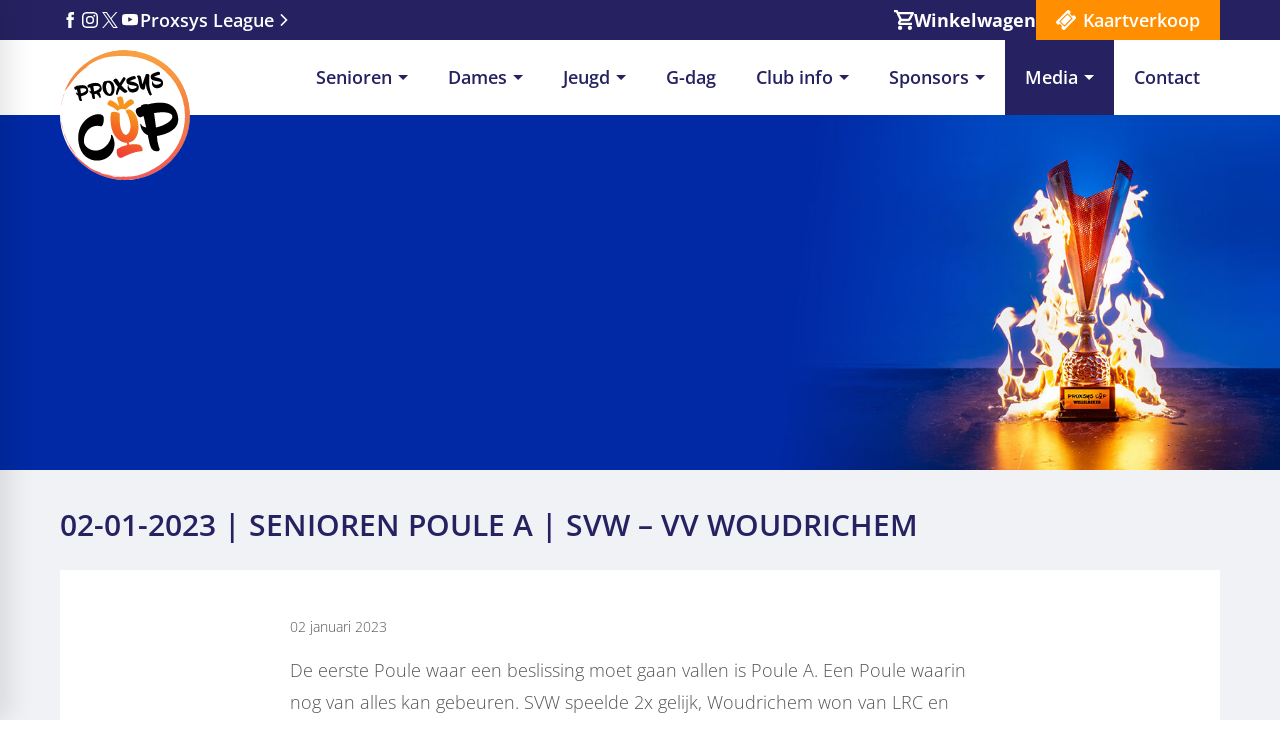

--- FILE ---
content_type: text/html
request_url: https://www.proxsys-cup.nl/media/verslagen-en-videos/02-01-2023-senioren-poule-a-svw-%E2%80%93-vv-woudrichem/
body_size: 17003
content:
<!DOCTYPE html>
<html lang="nl" prefix="og: http://ogp.me/ns#">
	<head>
		<!--
        ###################################################################################
        
                   Technische realisatie | DailyCMS | https://www.dailycms.com
        
        ###################################################################################
-->
		<meta charset="utf-8">
		<title>02-01-2023 | Senioren Poule A | SVW – vv Woudrichem | Proxsys Cup</title>
		<meta name="description" content="De eerste Poule waar een beslissing moet gaan vallen is Poule A. Een Poule waarin nog van alles kan gebeuren. SVW speelde 2x gelijk, Woudrichem won van LRC en v...">
		<link rel="canonical" href="https://www.proxsys-cup.nl/media/verslagen-en-videos/02-01-2023-senioren-poule-a-svw-–-vv-woudrichem/">
		<meta name="viewport" content="width=device-width, initial-scale=1.0">
		<link rel="preload" as="style" href="https://cdn.dailycms.com/css/reset-1.4.css" integrity="sha384-GAa2IDMmCNWycCbZz0X8Ej2jv1jx2DLd0z+pxkXLZxAA1MG6DHquwamfOIfG9xb7" crossorigin="anonymous">
		<link rel="preload" as="style" href="/css/2585812-fonts.css">
		<link rel="preload" as="style" href="/css/2585812-index.css">
		<link rel="preload" as="style" href="/css/2585812-content-1.6.css">
		<link rel="preload" as="style" href="https://cdn.dailycms.com/css/partsocialmediaiconlist-1.css" integrity="sha384-BxVfG5w4maICHCvTow6ECMZODbTrPySI9cymPcd5/lt8CihpW72Ved8IApW1eoxS" crossorigin="anonymous">
		<link rel="preload" as="style" href="/css/2585812-partbutton-1.12.css">
		<link rel="preload" as="style" href="https://cdn.dailycms.com/css/partshoppingcart-2.6.css" integrity="sha384-wOXMG8ehkj3+Q33qkl7yR+VB8uC1rB+Rpjw0PaGjLhTvzVMe8gq0NKP5lmkswTuP" crossorigin="anonymous">
		<link rel="preload" as="style" href="/css/2585812-partnavigation-2.5.css">
		<link rel="preload" as="style" href="https://cdn.dailycms.com/css/partfileimagegallery-2.18.css" integrity="sha384-3Vnc/j4EhgtlYu2ZIiP/vYaqRPkle7PZETHam0v6SNT8Xg6eysvQ2axXZ78NKeFS" crossorigin="anonymous">
		<link rel="preload" as="style" href="/css/2585812-partaccordionnavigation-1.4.css">
		<link rel="preload" as="style" href="/css/2585812-override.css">
		<link rel="preload" as="style" href="/css/2585812-responsive.css">
		<link rel="preload" as="script" href="https://cdn.dailycms.com/js/jquery-3.7.1.js" integrity="sha384-1swiAeV3WUA6c/A2boezVy0jLcKja2zfu1fskIxKybfISzI6gR0p/Y+2xZYEbk7p" crossorigin="anonymous">
		<link rel="preload" as="script" href="https://cdn.dailycms.com/js/uri-1.19.1.js" integrity="sha384-OHJzbl9GtZ7HJfFWm/13C3qhMRjBns4zfhGmO3dSf16k6TOpSxGo3VFNVP3aM+Y1" crossorigin="anonymous">
		<link rel="preload" as="script" href="https://cdn.dailycms.com/js/partajax-3.17.js" integrity="sha384-7EySy+mhqqPKeMoh+tssdqr9g7xFZQKIP96AlFo0zRZXwBKu642Aiff6svCGJuKI" crossorigin="anonymous">
		<link rel="preload" as="script" href="/js/index.js">
		<link rel="preload" as="script" href="https://cdn.dailycms.com/js/jquerylazysizes-5.3.2.js" integrity="sha384-N0hwywoqEWyVDpoTkT+BXt8qTJZuiAqwp2iAWnJKCXgj/cqiipFT3ja39oC6imm2" crossorigin="anonymous">
		<meta property="og:type" content="article">
		<meta property="og:site_name" content="Proxsys Cup">
		<meta property="og:title" content="02-01-2023 | Senioren Poule A | SVW – vv Woudrichem | Proxsys Cup">
		<meta property="og:description" content="De eerste Poule waar een beslissing moet gaan vallen is Poule A. Een Poule waarin nog van alles kan gebeuren. SVW speelde 2x gelijk, Woudrichem won van LRC en v...">
		<meta property="og:url" Content="https://www.proxsys-cup.nl/media/verslagen-en-videos/02-01-2023-senioren-poule-a-svw-–-vv-woudrichem/">
		<meta property="og:locale" content="nl_NL">
		<meta property="og:image" Content="https://www.proxsys-cup.nl/image/40842-2954/945x630/E0S3X!8aamjjed_0X9vOoSeSBl3BfXbgZFShGko!JvQ-tn_20230102%20-%20SVW%20-%20Woudrichem%206%20(1%20van%201).jpg">
		<meta property="og:image:alt" content="tn_20230102 - SVW - Woudrichem 6 (1 van 1)">
		<meta property="og:image:width" content="945">
		<meta property="og:image:height" content="630">
		<link rel="icon" sizes="any" href="/favicon.ico">
		<link rel="shortcut icon " type="image/png" sizes="64x64" href="/image/19627-2396/64x64/4xzP70w7wKzoSrQ9fhlIOVdUp1a0f0Kl-proxsys-cup-favicon.png">
		<link rel="shortcut icon" sizes="196x196" href="/image/19627-2396/196x196/E67UoloowyHN4GtuCIiaWgvO6SN5N0ZiaV35xkYiz2s-proxsys-cup-favicon.png">
		<link rel="apple-touch-icon-precomposed" href="/image/19627-2396/180x180/E67UoloowyHkAuHCFNZp2Fydw9_dKCsfHq5z5FuKrKU-proxsys-cup-favicon.png">
		<meta name="msapplication-TileColor" content="#FFFFFF">
		<meta name="msapplication-TileImage" content="/image/19627-2396/144x144/E67UoloowyElrXyxV8yz8J2NPT8aBjwsnFKwYtScowo-proxsys-cup-favicon.png">
		<script type="application/ld+json">[{"@context":"http://schema.org/","@type":"Organization","@id":"https://www.proxsys-cup.nl#Organization","name":"Proxsys Cup","url":"https://www.proxsys-cup.nl","description":"Een Gorinchems zaalvoetbaltoernooi in de kerstvakantie voor jong en oud! Twee weken lang kunnen we met zijn allen volop genieten van spannende wedstrijden en mooie voetbalmomenten.","logo":"https://www.proxsys-cup.nl/image/19627-2396/900x900/6vLryPWYBxhRC4DECIihTtY4onsebqU_j5lGQT6gdyI-proxsys-cup-favicon.png","image":"https://www.proxsys-cup.nl/image/19627-2396/900x900/6vLryPWYBxhRC4DECIihTtY4onsebqU_j5lGQT6gdyI-proxsys-cup-favicon.png","email":"secretaris@proxsys-cup.nl","sameAs":["https://www.facebook.com/proxsyscup/","https://twitter.com/ProxsysCup","https://www.instagram.com/proxsyscup/","https://www.youtube.com/channel/UCMpGP4yN4QZ2VrPivU0m5qA"]},{"@context":"http://schema.org/","@type":"Website","url":"https://www.proxsys-cup.nl","name":"Proxsys Cup","potentialAction":null},{"@context":"http://schema.org/","@type":"BreadcrumbList","itemListElement":[{"@type":"ListItem","position":1,"item":{"@id":"https://www.proxsys-cup.nl/media/#BreadcrumbList","name":"Media"}},{"@type":"ListItem","position":2,"item":{"@id":"https://www.proxsys-cup.nl/media/verslagen-en-videos/#BreadcrumbList","name":"Verslagen & Video's"}},{"@type":"ListItem","position":3,"item":{"@id":"https://www.proxsys-cup.nl/media/verslagen-en-videos/02-01-2023-senioren-poule-a-svw-–-vv-woudrichem/#BreadcrumbList","name":"02-01-2023 | Senioren Poule A | SVW – vv Woudrichem"}}]},{"@context":"http://schema.org/","@type":"NewsArticle","headline":"02-01-2023 | Senioren Poule A | SVW – vv Woudrichem","description":"De eerste Poule waar een beslissing moet gaan vallen is Poule A. Een Poule waarin nog van alles kan gebeuren. SVW speelde 2x gelijk, Woudrichem won van LRC en v...","mainEntityOfPage":{"@type":"WebPage","@id":"https://www.proxsys-cup.nl/media/verslagen-en-videos/02-01-2023-senioren-poule-a-svw-–-vv-woudrichem/#WebPage"},"image":{"@type":"ImageObject","url":"https://www.proxsys-cup.nl/image/40842-2954/900x600/E0S3X!8aamhUBHfCQcHNTD7YlLYnekwZwTe2wKfYsAY-tn_20230102%20-%20SVW%20-%20Woudrichem%206%20(1%20van%201).jpg","height":600,"width":900},"datePublished":"0001-01-01T00:00:00","dateModified":"2025-01-04T01:47:56","publisher":{"@type":"Organization","@id":"https://www.proxsys-cup.nl#Organization","name":"Proxsys Cup","url":null,"description":null}}]</script>
		<link href="https://cdn.dailycms.com/css/reset-1.4.css" rel="stylesheet" integrity="sha384-GAa2IDMmCNWycCbZz0X8Ej2jv1jx2DLd0z+pxkXLZxAA1MG6DHquwamfOIfG9xb7" crossorigin="anonymous">
		<link href="/css/2585812-fonts.css" rel="stylesheet">
		<link href="/css/2585812-index.css" rel="stylesheet">
		<link href="/css/2585812-content-1.6.css" rel="stylesheet">
		<link href="https://cdn.dailycms.com/css/partsocialmediaiconlist-1.css" rel="stylesheet" integrity="sha384-BxVfG5w4maICHCvTow6ECMZODbTrPySI9cymPcd5/lt8CihpW72Ved8IApW1eoxS" crossorigin="anonymous">
		<link href="/css/2585812-partbutton-1.12.css" rel="stylesheet">
		<link href="https://cdn.dailycms.com/css/partshoppingcart-2.6.css" rel="stylesheet" integrity="sha384-wOXMG8ehkj3+Q33qkl7yR+VB8uC1rB+Rpjw0PaGjLhTvzVMe8gq0NKP5lmkswTuP" crossorigin="anonymous">
		<link href="/css/2585812-partnavigation-2.5.css" rel="stylesheet">
		<link href="https://cdn.dailycms.com/css/partfileimagegallery-2.18.css" rel="stylesheet" integrity="sha384-3Vnc/j4EhgtlYu2ZIiP/vYaqRPkle7PZETHam0v6SNT8Xg6eysvQ2axXZ78NKeFS" crossorigin="anonymous">
		<link href="/css/2585812-partaccordionnavigation-1.4.css" rel="stylesheet">
		<link href="/css/2585812-override.css" rel="stylesheet">
		<link href="/css/2585812-responsive.css" rel="stylesheet">
		<script>window.dataLayer = window.dataLayer || [];function gtag(){dataLayer.push(arguments);}if(typeof gtag === "function"){gtag("consent", "default",{ "ad_storage": "denied","ad_user_data": "denied","ad_personalization": "denied","analytics_storage": "denied"});gtag("consent", "update",{ "ad_storage": "granted","ad_user_data": "granted","ad_personalization": "granted","analytics_storage": "granted"});}</script>
		<script async src="https://www.googletagmanager.com/gtag/js?id=G-BK2ZD2NN0G"></script>
		<script>if (!String.prototype.includes) { String.prototype.includes = function() { 'use strict'; return String.prototype.indexOf.apply(this, arguments) !== -1; }; };if (!String.prototype.startsWith) {String.prototype.startsWith = function(searchString, position) {position = position || 0; return this.indexOf(searchString, position) === position;};};if (!String.prototype.endsWith) {String.prototype.endsWith = function(search, this_len) { if (this_len === undefined || this_len > this.length) {	this_len = this.length;} return this.substring(this_len - search.length, this_len) === search;};};</script>
		<script nonce="55GYjP2lnkhykY">window.dataLayer = window.dataLayer || [];function gtag(){dataLayer.push(arguments);}if(typeof gtag === "function"){gtag("js", new Date());gtag("config", "G-BK2ZD2NN0G");}globalVariables = [];</script>
	</head>
	<body>
		<nav id="header">
			<div id="blueTop">
				<div class="basicContainer">
					<div class="blueTopLeft">
						<ul id="partSocialMediaIconList6390420" class="partSocialMediaIconList partSocialMediaIconList1 flat">
							<li class="facebook">
								<a href="https://www.facebook.com/proxsyscup/" aria-label="Facebook" target="_blank" rel="noopener">
									<span class="socialMediaIconList-icon">
										<svg viewBox="0 0 10 20">
											<path d="M6.82 6.553V4.83c0-.259.013-.46.037-.6.024-.142.079-.282.164-.42a.67.67 0 0 1 .413-.285c.19-.052.443-.079.758-.079h1.723V0H7.161C5.567 0 4.42.378 3.726 1.135c-.696.756-1.044 1.87-1.044 3.343v2.075H.62V10h2.063v10h4.139V10h2.754l.365-3.447H6.82z"></path>
										</svg>
									</span>
								</a>
							</li>
							<li class="instagram">
								<a href="https://www.instagram.com/proxsyscup/" aria-label="Instagram" target="_blank" rel="noopener">
									<span class="socialMediaIconList-icon">
										<svg viewBox="0 0 20 20">
											<path d="M10 0C7.284 0 6.944.012 5.877.06 4.813.11 4.086.278 3.45.525a4.902 4.902 0 0 0-1.772 1.153A4.902 4.902 0 0 0 .525 3.45C.278 4.086.109 4.813.06 5.877.012 6.944 0 7.284 0 10s.012 3.056.06 4.123c.049 1.064.218 1.791.465 2.427a4.902 4.902 0 0 0 1.153 1.772 4.902 4.902 0 0 0 1.772 1.153c.636.247 1.363.416 2.427.465 1.067.048 1.407.06 4.123.06s3.056-.012 4.123-.06c1.064-.049 1.791-.218 2.427-.465a4.902 4.902 0 0 0 1.772-1.153 4.902 4.902 0 0 0 1.153-1.772c.247-.636.416-1.363.465-2.427.048-1.067.06-1.407.06-4.123s-.012-3.056-.06-4.123c-.049-1.064-.218-1.791-.465-2.427a4.902 4.902 0 0 0-1.153-1.772A4.902 4.902 0 0 0 16.55.525C15.914.278 15.187.109 14.123.06 13.056.012 12.716 0 10 0Zm0 1.802c2.67 0 2.986.01 4.04.058.976.045 1.505.207 1.858.344.466.182.8.399 1.15.748.35.35.566.684.748 1.15.137.353.3.882.344 1.857.048 1.055.058 1.37.058 4.041 0 2.67-.01 2.986-.058 4.04-.045.976-.207 1.505-.344 1.858-.182.466-.399.8-.748 1.15-.35.35-.684.566-1.15.748-.353.137-.882.3-1.857.344-1.054.048-1.37.058-4.041.058-2.67 0-2.987-.01-4.04-.058-.976-.045-1.505-.207-1.858-.344a3.098 3.098 0 0 1-1.15-.748 3.098 3.098 0 0 1-.748-1.15c-.137-.353-.3-.882-.344-1.857-.048-1.055-.058-1.37-.058-4.041 0-2.67.01-2.986.058-4.04.045-.976.207-1.505.344-1.858.182-.466.399-.8.748-1.15.35-.35.684-.566 1.15-.748.353-.137.882-.3 1.857-.344 1.055-.048 1.37-.058 4.041-.058Z"></path>
											<path d="M10 13.333a3.333 3.333 0 1 1 0-6.666 3.333 3.333 0 0 1 0 6.666Zm0-8.468a5.135 5.135 0 1 0 0 10.27 5.135 5.135 0 0 0 0-10.27Zm6.538-.203a1.2 1.2 0 1 1-2.4 0 1.2 1.2 0 0 1 2.4 0"></path>
										</svg>
									</span>
								</a>
							</li>
							<li class="x">
								<a href="https://twitter.com/ProxsysCup" aria-label="X" target="_blank" rel="noopener">
									<span class="socialMediaIconList-icon">
										<svg viewBox="0 0 19.57 20">
											<path d="M11.647 8.469 18.932 0h-1.726L10.88 7.353 5.827 0H0l7.64 11.12L0 20h1.726l6.68-7.765L13.744 20h5.827L11.646 8.469Zm-2.365 2.748-.774-1.107-6.16-8.81H5l4.971 7.11.774 1.107 6.462 9.242h-2.652l-5.273-7.541Z"></path>
										</svg>
									</span>
								</a>
							</li>
							<li class="youtube">
								<a href="https://www.youtube.com/channel/UCMpGP4yN4QZ2VrPivU0m5qA" aria-label="YouTube" target="_blank" rel="noopener">
									<span class="socialMediaIconList-icon">
										<svg viewBox="0 0 20 15">
											<path d="M19.79 3.034s-.197-1.377-.797-1.98C18.235.256 17.383.252 16.99.21 14.195 0 10 0 10 0h-.01S5.792 0 2.997.201c-.393.047-1.245.047-2.003.843-.6.604-.796 1.985-.796 1.985S0 4.649 0 6.264v1.517c0 1.615.201 3.23.201 3.23s.197 1.377.796 1.98c.759.796 1.76.773 2.205.853 1.601.154 6.798.2 6.798.2s4.2-.004 7-.21c.392-.047 1.244-.051 2.003-.842.6-.604.796-1.98.796-1.98S20 9.395 20 7.78V6.264c-.01-1.615-.21-3.23-.21-3.23ZM7.93 9.616V4.003l5.403 2.813-5.402 2.8Z"></path>
										</svg>
									</span>
								</a>
							</li>
						</ul>
						<a class="socialIcon league" href="https://www.proxsys-league.nl" target="_blank" rel="noopener">Proxsys League</a>
					</div>
					<div class="blueTopRight">
						<a class="partShoppingCart partShoppingCart2 shoppingCartBasket trackingIdWinkelwagen" aria-label="Winkelwagen" href="/winkelwagen/" title="Winkelwagen">
							<span class="shoppingCartBasket-icon">
								<svg class="shoppingCartBasket-icon-svg" viewBox="0 0 26 26">
									<path d="m7.897 20.407.162.005a2.804 2.804 0 0 1 2.633 2.791A2.803 2.803 0 0 1 7.897 26a2.793 2.793 0 0 1-2.784-2.796 2.793 2.793 0 0 1 2.784-2.796Zm12.75 0 .163.005a2.804 2.804 0 0 1 2.632 2.791A2.803 2.803 0 0 1 20.647 26a2.793 2.793 0 0 1-2.783-2.796 2.793 2.793 0 0 1 2.783-2.796ZM4.57 0l.067.14 1.132 2.41h18.716c.488.001.943.236 1.226.627l.08.121c.272.463.279 1.036.018 1.504l-4.564 8.277a2.784 2.784 0 0 1-2.447 1.441H9.443L8.31 16.58h15.132v3.042H7.895c-2.124 0-3.466-2.278-2.446-4.152l1.66-3.003L2.641 3.04H0V0h4.57Zm17.331 5.591H7.211l2.791 5.888h8.65l3.25-5.888Z"></path>
								</svg>
							</span>
							<span class="shoppingCartBasket-label">Winkelwagen</span>
						</a>
						<a id="kaartverkoopLink" href="/kaartverkoop/" title="Kaartverkoop">Kaartverkoop</a>
					</div>
				</div>
			</div>
			<div id="menuContainer">
				<div class="basicContainer">
					<a id="logo" href="/" title="Home"></a>
					<nav id="partNavigation3072329" class="partNavigation partNavigation2 horizontal">
						<ul class="level-0">
							<li aria-haspopup="true">
								<a href="#">
									<span class="navigationLabel">Senioren</span>
									<div class="navigationIconDropdown">
										<svg class="partSvg arrowDropDown" viewBox="0 0 10 5">
											<path d="M0 0l5 5 5-5z"></path>
										</svg>
									</div>
								</a>
								<ul class="level-1" aria-label="submenu">
									<li>
										<a href="/senioren/poule-a/">
											<span class="navigationLabel">Poule A</span>
										</a>
									</li>
									<li>
										<a href="/senioren/poule-b/">
											<span class="navigationLabel">Poule B</span>
										</a>
									</li>
									<li>
										<a href="/senioren/poule-c/">
											<span class="navigationLabel">Poule C</span>
										</a>
									</li>
									<li>
										<a href="/senioren/poule-d/">
											<span class="navigationLabel">Poule D</span>
										</a>
									</li>
									<li>
										<a href="/senioren/poule-e/">
											<span class="navigationLabel">Poule E</span>
										</a>
									</li>
									<li>
										<a href="/senioren/poule-f/">
											<span class="navigationLabel">Poule F</span>
										</a>
									</li>
								</ul>
							</li>
							<li aria-haspopup="true">
								<a href="#">
									<span class="navigationLabel">Dames</span>
									<div class="navigationIconDropdown">
										<svg class="partSvg arrowDropDown" viewBox="0 0 10 5">
											<path d="M0 0l5 5 5-5z"></path>
										</svg>
									</div>
								</a>
								<ul class="level-1" aria-label="submenu">
									<li>
										<a href="/dames/poule-a/">
											<span class="navigationLabel">Poule A</span>
										</a>
									</li>
									<li>
										<a href="/dames/poule-b/">
											<span class="navigationLabel">Poule B</span>
										</a>
									</li>
								</ul>
							</li>
							<li aria-haspopup="true">
								<a href="#">
									<span class="navigationLabel">Jeugd</span>
									<div class="navigationIconDropdown">
										<svg class="partSvg arrowDropDown" viewBox="0 0 10 5">
											<path d="M0 0l5 5 5-5z"></path>
										</svg>
									</div>
								</a>
								<ul class="level-1" aria-label="submenu">
									<li aria-haspopup="true">
										<a href="#">
											<span class="navigationLabel">JO17</span>
											<div class="navigationIconDropdown">
												<svg class="partSvg arrowDropDown" viewBox="0 0 10 5">
													<path d="M0 0l5 5 5-5z"></path>
												</svg>
											</div>
										</a>
										<ul class="level-2" aria-label="submenu">
											<li>
												<a href="/jeugd/jo17/poule-a/">
													<span class="navigationLabel">Poule A</span>
												</a>
											</li>
											<li>
												<a href="/jeugd/jo17/poule-b/">
													<span class="navigationLabel">Poule B</span>
												</a>
											</li>
											<li>
												<a href="/jeugd/jo17/poule-c/">
													<span class="navigationLabel">Poule C</span>
												</a>
											</li>
											<li>
												<a href="/jeugd/jo17/poule-d/">
													<span class="navigationLabel">Poule D</span>
												</a>
											</li>
										</ul>
									</li>
									<li aria-haspopup="true">
										<a href="#">
											<span class="navigationLabel">JO13</span>
											<div class="navigationIconDropdown">
												<svg class="partSvg arrowDropDown" viewBox="0 0 10 5">
													<path d="M0 0l5 5 5-5z"></path>
												</svg>
											</div>
										</a>
										<ul class="level-2" aria-label="submenu">
											<li>
												<a href="/jeugd/jo13/poule-a/">
													<span class="navigationLabel">Poule A</span>
												</a>
											</li>
											<li>
												<a href="/jeugd/jo13/poule-b/">
													<span class="navigationLabel">Poule B</span>
												</a>
											</li>
											<li>
												<a href="/jeugd/jo13/poule-c/">
													<span class="navigationLabel">Poule C</span>
												</a>
											</li>
											<li>
												<a href="/jeugd/jo13/poule-d/">
													<span class="navigationLabel">Poule D</span>
												</a>
											</li>
										</ul>
									</li>
								</ul>
							</li>
							<li>
								<a href="/g-dag/">
									<span class="navigationLabel">G-dag</span>
								</a>
							</li>
							<li aria-haspopup="true">
								<a href="/club-info/">
									<span class="navigationLabel">Club info</span>
									<div class="navigationIconDropdown">
										<svg class="partSvg arrowDropDown" viewBox="0 0 10 5">
											<path d="M0 0l5 5 5-5z"></path>
										</svg>
									</div>
								</a>
								<ul class="level-1" aria-label="submenu">
									<li>
										<a href="/club-info/reglement-proxsys-cup/">
											<span class="navigationLabel">Reglement Proxsys Cup</span>
										</a>
									</li>
									<li>
										<a href="/club-info/proxsys-cup-privacy-overeenkomst-(avg)/">
											<span class="navigationLabel">Proxsys Cup Privacy overeenkomst (AVG)</span>
										</a>
									</li>
									<li>
										<a href="/club-info/programmaboekje-2025-2026-editie/">
											<span class="navigationLabel">Programmaboekje 2025-2026 editie</span>
										</a>
									</li>
									<li>
										<a href="/club-info/zvg-clinics/">
											<span class="navigationLabel">ZVG Clinics</span>
										</a>
									</li>
									<li>
										<a href="/club-info/asn-bank-streetsoccer/">
											<span class="navigationLabel">ASN Bank Streetsoccer</span>
										</a>
									</li>
									<li>
										<a href="/club-info/huisreglement/">
											<span class="navigationLabel">Huisreglement</span>
										</a>
									</li>
								</ul>
							</li>
							<li aria-haspopup="true">
								<a href="/sponsors/">
									<span class="navigationLabel">Sponsors</span>
									<div class="navigationIconDropdown">
										<svg class="partSvg arrowDropDown" viewBox="0 0 10 5">
											<path d="M0 0l5 5 5-5z"></path>
										</svg>
									</div>
								</a>
								<ul class="level-1" aria-label="submenu">
									<li>
										<a href="/sponsors/sponsor-worden-van-de-proxsys-cup/">
											<span class="navigationLabel">Sponsor worden van de Proxsys Cup</span>
										</a>
									</li>
									<li>
										<a href="/sponsors/aanleverspecificaties-media-sponsoren/">
											<span class="navigationLabel">Aanleverspecificaties media Sponsoren</span>
										</a>
									</li>
									<li>
										<a href="/sponsors/sponsor-overzicht-2025-2026/">
											<span class="navigationLabel">Sponsor Overzicht 2025-2026</span>
										</a>
									</li>
								</ul>
							</li>
							<li class="selected" aria-haspopup="true">
								<a href="/media/">
									<span class="navigationLabel">Media</span>
									<div class="navigationIconDropdown">
										<svg class="partSvg arrowDropDown" viewBox="0 0 10 5">
											<path d="M0 0l5 5 5-5z"></path>
										</svg>
									</div>
								</a>
								<ul class="level-1" aria-label="submenu">
									<li>
										<a href="/media/nieuws/">
											<span class="navigationLabel">Nieuws</span>
										</a>
									</li>
									<li class="selected">
										<a href="/media/verslagen-en-videos/">
											<span class="navigationLabel">Verslagen &amp; Video&#39;s</span>
										</a>
									</li>
									<li>
										<a href="/media/fotos/">
											<span class="navigationLabel">Foto&#39;s</span>
										</a>
									</li>
									<li>
										<a href="/media/hall-of-fame/">
											<span class="navigationLabel">Hall of Fame</span>
										</a>
									</li>
									<li>
										<a href="/media/wedstrijdoverzicht/">
											<span class="navigationLabel">Wedstrijdoverzicht</span>
										</a>
									</li>
									<li>
										<a href="/media/proxsys-cup-promo-door-de-jaren-heen/">
											<span class="navigationLabel">Proxsys Cup Promo door de jaren heen</span>
										</a>
									</li>
								</ul>
							</li>
							<li>
								<a href="/contact/">
									<span class="navigationLabel">Contact</span>
								</a>
							</li>
						</ul>
					</nav>
					<button class="slideOver-button slideOver-button--open" aria-controls="slideOver-window-menu" aria-label="Open menu">
						<div class="icon">
							<div></div>
							<div></div>
							<div></div>
						</div>
						<span class="label" aria-hidden="true">Menu</span>
					</button>
				</div>
			</div>
		</nav>
		<div id="headerImage">
			<div class="partContentFileImageGallery partContentFileImageGallery2 coreContent coreContent1 single">
				<div class="contentFileImage">
					<figure>
						<div class="imagePlaceholderContainer">
							<div class="imagePlaceholder" style="padding-bottom:27.7%;"></div>
							<picture>
								<source data-sizes="auto" type="image/webp" data-src="/image/99832-3414/1800x500/wtYL5ZZGmZEu_uMsihsAF3F2c2Pi6YaJyJDQe5Mun_Q-Headerbanners2_1800x650_Alg2.webp" srcset="/image/99832-3414/200x56/ip5838dtm_wuDv9mScSpNYhiEp!rW25Fkj9s3opYMUI-Headerbanners2_1800x650_Alg2.webp" data-srcset="/image/99832-3414/1800x500/wtYL5ZZGmZEu_uMsihsAF3F2c2Pi6YaJyJDQe5Mun_Q-Headerbanners2_1800x650_Alg2.webp 1800w, /image/99832-3414/900x250/XjiuAfzK7BVqWEb!e5eyLg_zNekjndvPT!mb6AMf57I-Headerbanners2_1800x650_Alg2.webp 900w">
								<img class="lazyload blurOnLoad" alt="Headerbanners2_1800x650_Alg2" data-sizes="auto" data-src="/image/99832-3414/1800x500/wtYL5ZZGmZEu_uMsihsAF3F2c2Pi6YaJNKVdzCt7o2o-Headerbanners2_1800x650_Alg2.jpg" src="/image/99832-3414/200x56/ip5838dtm_wuDv9mScSpNYhiEp!rW25FPTL_jXBrALk-Headerbanners2_1800x650_Alg2.jpg" data-srcset="/image/99832-3414/1800x500/wtYL5ZZGmZEu_uMsihsAF3F2c2Pi6YaJNKVdzCt7o2o-Headerbanners2_1800x650_Alg2.jpg 1800w, /image/99832-3414/900x250/XjiuAfzK7BVqWEb!e5eyLg_zNekjndvPq20K5wXxypQ-Headerbanners2_1800x650_Alg2.jpg 900w">
							</picture>
						</div>
					</figure>
				</div>
			</div>
		</div>
		<div class="greyContainer">
			<div class="basicContainer">
				<h1 class="partHeading h1 heading-long-text">
					02-01-2023 | Senioren Poule A | SVW – vv Woudrichem
				</h1>
				<div class="whiteContentContainer">
					<div id="contentArea">
						<span class="newsDateTitle">02 januari 2023</span>
						<div class="partContentText partContentText1 coreContent coreContent1">
							<p>De eerste Poule waar een beslissing moet gaan vallen is Poule A. Een Poule waarin nog van alles kan gebeuren. SVW speelde 2x gelijk, Woudrichem won van LRC en verloor van Almkerk. Het publiek in een volle Oosterbliek ging er eens goed voor zitten. SVW nam vanaf het begin het initiatief en zette via Naser el Mousati Woudrichem-doelman Christiaan van Drunen gelijk aan het werk. Woudrichem verdedigde goed en kwam er zo nu en dan ook goed uit maar vond daar dan SVW-keeper Dustin van Bezooijen. Na 12 minuten was de ban gebroken, de streepjes wisten op voorsprong te komen door een knal van Patrick Zwart; 1-0. Maar ook Woudrichem kreeg kansen, zo schoot Boris Secreve één minuut na de 1-0 al op de paal. De ruststand was echter 2-1. Kort voor de onderbreking scoorde eerst Hicham Farhou voor SVW, enkele seconden later was daar ook Tim Saaman die wat terug deed voor zijn ploeg. 2-1 ruststand. </p><p>Ook in de tweede helft bleef het spannend. Al helemaal toen Tim Saaman na 8 minuten in de tweede helft de gelijkmaker binnen knalde. Kort hierna kwam SVW tijdelijk met één man minder te staan door een gele kaart. Door slim met de tijd om te gaan kon Woudrichem hier niet van profiteren. Na dit moment bleef het heen en weer gaan en konden beide keepers zich onderscheiden. Met nog 4 minuten op de klok was daar dan toch de voorsprong. En wel voor SVW. Weer was het Hicham Farhou die zijn ploeg op voorsprong schoot. In de laatste minuten kwam Woudrichem nog gevaarlijk dichtbij. SVW hield echter stand en komt daardoor op 5 punten. Zij gaan de wachtkamer in en moeten wachten op de uitslag van LRC-Almkerk, de laatste wedstrijd in Poule A die morgen gespeeld wordt, om te weten of dat ze door stoten naar de kwartfinale of dat het toernooi er op zit voor hen. </p><p>Doelpuntenmakers </p><p>SVW: Hicham Farhou (2), Patrick Zwart </p><p>vv Woudrichem: Tim Saaman (2)</p>
						</div>
					</div>
				</div>
			</div>
		</div>
		<aside id="slideOver-window-menu" class="slideOver-window slideOver-window--left">
			<header class="slideOver-window-header">
				<span class="label">Menu</span>
				<button class="slideOver-button slideOver-button--close" aria-label="Close menu">
					<div class="icon" aria-hidden>
						<div></div>
						<div></div>
					</div>
				</button>
			</header>
			<div class="slideOver-window-container">
				<nav id="partAccordionNavigation118255946" class="partAccordionNavigation partAccordionNavigation1">
					<ul class="level-0">
						<li>
							<span class="accordionItem">
								<button class="accordionButtonLink notNatural">
									<span class="label">Senioren</span>
								</button>
								<button class="arrowButton" aria-label="Open/Close menu">
									<span class="arrowIcon">
										<svg class="partSvg keyboardArrowDown" viewBox="0 0 12 8">
											<path d="M1.41 0.59L6 5.17 10.59 0.59 12 2 6 8 0 2z"></path>
										</svg>
									</span>
								</button>
							</span>
							<ul class="level-1">
								<li>
									<span class="accordionItem">
										<a class="accordionButtonLink natural" href="/senioren/poule-a/">
											<span class="label">Poule A</span>
											<span class="arrowButton">
												<span class="arrowIcon">
													<svg class="partSvg keyboardArrowDown" viewBox="0 0 12 8">
														<path d="M1.41 0.59L6 5.17 10.59 0.59 12 2 6 8 0 2z"></path>
													</svg>
												</span>
											</span>
										</a>
									</span>
								</li>
								<li>
									<span class="accordionItem">
										<a class="accordionButtonLink natural" href="/senioren/poule-b/">
											<span class="label">Poule B</span>
											<span class="arrowButton">
												<span class="arrowIcon">
													<svg class="partSvg keyboardArrowDown" viewBox="0 0 12 8">
														<path d="M1.41 0.59L6 5.17 10.59 0.59 12 2 6 8 0 2z"></path>
													</svg>
												</span>
											</span>
										</a>
									</span>
								</li>
								<li>
									<span class="accordionItem">
										<a class="accordionButtonLink natural" href="/senioren/poule-c/">
											<span class="label">Poule C</span>
											<span class="arrowButton">
												<span class="arrowIcon">
													<svg class="partSvg keyboardArrowDown" viewBox="0 0 12 8">
														<path d="M1.41 0.59L6 5.17 10.59 0.59 12 2 6 8 0 2z"></path>
													</svg>
												</span>
											</span>
										</a>
									</span>
								</li>
								<li>
									<span class="accordionItem">
										<a class="accordionButtonLink natural" href="/senioren/poule-d/">
											<span class="label">Poule D</span>
											<span class="arrowButton">
												<span class="arrowIcon">
													<svg class="partSvg keyboardArrowDown" viewBox="0 0 12 8">
														<path d="M1.41 0.59L6 5.17 10.59 0.59 12 2 6 8 0 2z"></path>
													</svg>
												</span>
											</span>
										</a>
									</span>
								</li>
								<li>
									<span class="accordionItem">
										<a class="accordionButtonLink natural" href="/senioren/poule-e/">
											<span class="label">Poule E</span>
											<span class="arrowButton">
												<span class="arrowIcon">
													<svg class="partSvg keyboardArrowDown" viewBox="0 0 12 8">
														<path d="M1.41 0.59L6 5.17 10.59 0.59 12 2 6 8 0 2z"></path>
													</svg>
												</span>
											</span>
										</a>
									</span>
								</li>
								<li>
									<span class="accordionItem">
										<a class="accordionButtonLink natural" href="/senioren/poule-f/">
											<span class="label">Poule F</span>
											<span class="arrowButton">
												<span class="arrowIcon">
													<svg class="partSvg keyboardArrowDown" viewBox="0 0 12 8">
														<path d="M1.41 0.59L6 5.17 10.59 0.59 12 2 6 8 0 2z"></path>
													</svg>
												</span>
											</span>
										</a>
									</span>
								</li>
							</ul>
						</li>
						<li>
							<span class="accordionItem">
								<button class="accordionButtonLink notNatural">
									<span class="label">Dames</span>
								</button>
								<button class="arrowButton" aria-label="Open/Close menu">
									<span class="arrowIcon">
										<svg class="partSvg keyboardArrowDown" viewBox="0 0 12 8">
											<path d="M1.41 0.59L6 5.17 10.59 0.59 12 2 6 8 0 2z"></path>
										</svg>
									</span>
								</button>
							</span>
							<ul class="level-1">
								<li>
									<span class="accordionItem">
										<a class="accordionButtonLink natural" href="/dames/poule-a/">
											<span class="label">Poule A</span>
											<span class="arrowButton">
												<span class="arrowIcon">
													<svg class="partSvg keyboardArrowDown" viewBox="0 0 12 8">
														<path d="M1.41 0.59L6 5.17 10.59 0.59 12 2 6 8 0 2z"></path>
													</svg>
												</span>
											</span>
										</a>
									</span>
								</li>
								<li>
									<span class="accordionItem">
										<a class="accordionButtonLink natural" href="/dames/poule-b/">
											<span class="label">Poule B</span>
											<span class="arrowButton">
												<span class="arrowIcon">
													<svg class="partSvg keyboardArrowDown" viewBox="0 0 12 8">
														<path d="M1.41 0.59L6 5.17 10.59 0.59 12 2 6 8 0 2z"></path>
													</svg>
												</span>
											</span>
										</a>
									</span>
								</li>
							</ul>
						</li>
						<li>
							<span class="accordionItem">
								<button class="accordionButtonLink notNatural">
									<span class="label">Jeugd</span>
								</button>
								<button class="arrowButton" aria-label="Open/Close menu">
									<span class="arrowIcon">
										<svg class="partSvg keyboardArrowDown" viewBox="0 0 12 8">
											<path d="M1.41 0.59L6 5.17 10.59 0.59 12 2 6 8 0 2z"></path>
										</svg>
									</span>
								</button>
							</span>
							<ul class="level-1">
								<li>
									<span class="accordionItem">
										<button class="accordionButtonLink notNatural">
											<span class="label">JO17</span>
										</button>
										<button class="arrowButton" aria-label="Open/Close menu">
											<span class="arrowIcon">
												<svg class="partSvg keyboardArrowDown" viewBox="0 0 12 8">
													<path d="M1.41 0.59L6 5.17 10.59 0.59 12 2 6 8 0 2z"></path>
												</svg>
											</span>
										</button>
									</span>
									<ul class="level-2">
										<li>
											<span class="accordionItem">
												<a class="accordionButtonLink natural" href="/jeugd/jo17/poule-a/">
													<span class="label">Poule A</span>
													<span class="arrowButton">
														<span class="arrowIcon">
															<svg class="partSvg keyboardArrowDown" viewBox="0 0 12 8">
																<path d="M1.41 0.59L6 5.17 10.59 0.59 12 2 6 8 0 2z"></path>
															</svg>
														</span>
													</span>
												</a>
											</span>
										</li>
										<li>
											<span class="accordionItem">
												<a class="accordionButtonLink natural" href="/jeugd/jo17/poule-b/">
													<span class="label">Poule B</span>
													<span class="arrowButton">
														<span class="arrowIcon">
															<svg class="partSvg keyboardArrowDown" viewBox="0 0 12 8">
																<path d="M1.41 0.59L6 5.17 10.59 0.59 12 2 6 8 0 2z"></path>
															</svg>
														</span>
													</span>
												</a>
											</span>
										</li>
										<li>
											<span class="accordionItem">
												<a class="accordionButtonLink natural" href="/jeugd/jo17/poule-c/">
													<span class="label">Poule C</span>
													<span class="arrowButton">
														<span class="arrowIcon">
															<svg class="partSvg keyboardArrowDown" viewBox="0 0 12 8">
																<path d="M1.41 0.59L6 5.17 10.59 0.59 12 2 6 8 0 2z"></path>
															</svg>
														</span>
													</span>
												</a>
											</span>
										</li>
										<li>
											<span class="accordionItem">
												<a class="accordionButtonLink natural" href="/jeugd/jo17/poule-d/">
													<span class="label">Poule D</span>
													<span class="arrowButton">
														<span class="arrowIcon">
															<svg class="partSvg keyboardArrowDown" viewBox="0 0 12 8">
																<path d="M1.41 0.59L6 5.17 10.59 0.59 12 2 6 8 0 2z"></path>
															</svg>
														</span>
													</span>
												</a>
											</span>
										</li>
									</ul>
								</li>
								<li>
									<span class="accordionItem">
										<button class="accordionButtonLink notNatural">
											<span class="label">JO13</span>
										</button>
										<button class="arrowButton" aria-label="Open/Close menu">
											<span class="arrowIcon">
												<svg class="partSvg keyboardArrowDown" viewBox="0 0 12 8">
													<path d="M1.41 0.59L6 5.17 10.59 0.59 12 2 6 8 0 2z"></path>
												</svg>
											</span>
										</button>
									</span>
									<ul class="level-2">
										<li>
											<span class="accordionItem">
												<a class="accordionButtonLink natural" href="/jeugd/jo13/poule-a/">
													<span class="label">Poule A</span>
													<span class="arrowButton">
														<span class="arrowIcon">
															<svg class="partSvg keyboardArrowDown" viewBox="0 0 12 8">
																<path d="M1.41 0.59L6 5.17 10.59 0.59 12 2 6 8 0 2z"></path>
															</svg>
														</span>
													</span>
												</a>
											</span>
										</li>
										<li>
											<span class="accordionItem">
												<a class="accordionButtonLink natural" href="/jeugd/jo13/poule-b/">
													<span class="label">Poule B</span>
													<span class="arrowButton">
														<span class="arrowIcon">
															<svg class="partSvg keyboardArrowDown" viewBox="0 0 12 8">
																<path d="M1.41 0.59L6 5.17 10.59 0.59 12 2 6 8 0 2z"></path>
															</svg>
														</span>
													</span>
												</a>
											</span>
										</li>
										<li>
											<span class="accordionItem">
												<a class="accordionButtonLink natural" href="/jeugd/jo13/poule-c/">
													<span class="label">Poule C</span>
													<span class="arrowButton">
														<span class="arrowIcon">
															<svg class="partSvg keyboardArrowDown" viewBox="0 0 12 8">
																<path d="M1.41 0.59L6 5.17 10.59 0.59 12 2 6 8 0 2z"></path>
															</svg>
														</span>
													</span>
												</a>
											</span>
										</li>
										<li>
											<span class="accordionItem">
												<a class="accordionButtonLink natural" href="/jeugd/jo13/poule-d/">
													<span class="label">Poule D</span>
													<span class="arrowButton">
														<span class="arrowIcon">
															<svg class="partSvg keyboardArrowDown" viewBox="0 0 12 8">
																<path d="M1.41 0.59L6 5.17 10.59 0.59 12 2 6 8 0 2z"></path>
															</svg>
														</span>
													</span>
												</a>
											</span>
										</li>
									</ul>
								</li>
							</ul>
						</li>
						<li>
							<span class="accordionItem">
								<a class="accordionButtonLink natural" href="/g-dag/">
									<span class="label">G-dag</span>
									<span class="arrowButton">
										<span class="arrowIcon">
											<svg class="partSvg keyboardArrowDown" viewBox="0 0 12 8">
												<path d="M1.41 0.59L6 5.17 10.59 0.59 12 2 6 8 0 2z"></path>
											</svg>
										</span>
									</span>
								</a>
							</span>
						</li>
						<li>
							<span class="accordionItem">
								<a class="accordionButtonLink natural" href="/club-info/">
									<span class="label">Club info</span>
								</a>
								<button class="arrowButton" aria-label="Open/Close menu">
									<span class="arrowIcon">
										<svg class="partSvg keyboardArrowDown" viewBox="0 0 12 8">
											<path d="M1.41 0.59L6 5.17 10.59 0.59 12 2 6 8 0 2z"></path>
										</svg>
									</span>
								</button>
							</span>
							<ul class="level-1">
								<li>
									<span class="accordionItem">
										<a class="accordionButtonLink natural" href="/club-info/reglement-proxsys-cup/">
											<span class="label">Reglement Proxsys Cup</span>
											<span class="arrowButton">
												<span class="arrowIcon">
													<svg class="partSvg keyboardArrowDown" viewBox="0 0 12 8">
														<path d="M1.41 0.59L6 5.17 10.59 0.59 12 2 6 8 0 2z"></path>
													</svg>
												</span>
											</span>
										</a>
									</span>
								</li>
								<li>
									<span class="accordionItem">
										<a class="accordionButtonLink natural" href="/club-info/proxsys-cup-privacy-overeenkomst-(avg)/">
											<span class="label">Proxsys Cup Privacy overeenkomst (AVG)</span>
											<span class="arrowButton">
												<span class="arrowIcon">
													<svg class="partSvg keyboardArrowDown" viewBox="0 0 12 8">
														<path d="M1.41 0.59L6 5.17 10.59 0.59 12 2 6 8 0 2z"></path>
													</svg>
												</span>
											</span>
										</a>
									</span>
								</li>
								<li>
									<span class="accordionItem">
										<a class="accordionButtonLink natural" href="/club-info/programmaboekje-2025-2026-editie/">
											<span class="label">Programmaboekje 2025-2026 editie</span>
											<span class="arrowButton">
												<span class="arrowIcon">
													<svg class="partSvg keyboardArrowDown" viewBox="0 0 12 8">
														<path d="M1.41 0.59L6 5.17 10.59 0.59 12 2 6 8 0 2z"></path>
													</svg>
												</span>
											</span>
										</a>
									</span>
								</li>
								<li>
									<span class="accordionItem">
										<a class="accordionButtonLink natural" href="/club-info/zvg-clinics/">
											<span class="label">ZVG Clinics</span>
											<span class="arrowButton">
												<span class="arrowIcon">
													<svg class="partSvg keyboardArrowDown" viewBox="0 0 12 8">
														<path d="M1.41 0.59L6 5.17 10.59 0.59 12 2 6 8 0 2z"></path>
													</svg>
												</span>
											</span>
										</a>
									</span>
								</li>
								<li>
									<span class="accordionItem">
										<a class="accordionButtonLink natural" href="/club-info/asn-bank-streetsoccer/">
											<span class="label">ASN Bank Streetsoccer</span>
											<span class="arrowButton">
												<span class="arrowIcon">
													<svg class="partSvg keyboardArrowDown" viewBox="0 0 12 8">
														<path d="M1.41 0.59L6 5.17 10.59 0.59 12 2 6 8 0 2z"></path>
													</svg>
												</span>
											</span>
										</a>
									</span>
								</li>
								<li>
									<span class="accordionItem">
										<a class="accordionButtonLink natural" href="/club-info/huisreglement/">
											<span class="label">Huisreglement</span>
											<span class="arrowButton">
												<span class="arrowIcon">
													<svg class="partSvg keyboardArrowDown" viewBox="0 0 12 8">
														<path d="M1.41 0.59L6 5.17 10.59 0.59 12 2 6 8 0 2z"></path>
													</svg>
												</span>
											</span>
										</a>
									</span>
								</li>
							</ul>
						</li>
						<li>
							<span class="accordionItem">
								<a class="accordionButtonLink natural" href="/sponsors/">
									<span class="label">Sponsors</span>
								</a>
								<button class="arrowButton" aria-label="Open/Close menu">
									<span class="arrowIcon">
										<svg class="partSvg keyboardArrowDown" viewBox="0 0 12 8">
											<path d="M1.41 0.59L6 5.17 10.59 0.59 12 2 6 8 0 2z"></path>
										</svg>
									</span>
								</button>
							</span>
							<ul class="level-1">
								<li>
									<span class="accordionItem">
										<a class="accordionButtonLink natural" href="/sponsors/sponsor-worden-van-de-proxsys-cup/">
											<span class="label">Sponsor worden van de Proxsys Cup</span>
											<span class="arrowButton">
												<span class="arrowIcon">
													<svg class="partSvg keyboardArrowDown" viewBox="0 0 12 8">
														<path d="M1.41 0.59L6 5.17 10.59 0.59 12 2 6 8 0 2z"></path>
													</svg>
												</span>
											</span>
										</a>
									</span>
								</li>
								<li>
									<span class="accordionItem">
										<a class="accordionButtonLink natural" href="/sponsors/aanleverspecificaties-media-sponsoren/">
											<span class="label">Aanleverspecificaties media Sponsoren</span>
											<span class="arrowButton">
												<span class="arrowIcon">
													<svg class="partSvg keyboardArrowDown" viewBox="0 0 12 8">
														<path d="M1.41 0.59L6 5.17 10.59 0.59 12 2 6 8 0 2z"></path>
													</svg>
												</span>
											</span>
										</a>
									</span>
								</li>
								<li>
									<span class="accordionItem">
										<a class="accordionButtonLink natural" href="/sponsors/sponsor-overzicht-2025-2026/">
											<span class="label">Sponsor Overzicht 2025-2026</span>
											<span class="arrowButton">
												<span class="arrowIcon">
													<svg class="partSvg keyboardArrowDown" viewBox="0 0 12 8">
														<path d="M1.41 0.59L6 5.17 10.59 0.59 12 2 6 8 0 2z"></path>
													</svg>
												</span>
											</span>
										</a>
									</span>
								</li>
							</ul>
						</li>
						<li class="selected showSubs">
							<span class="accordionItem">
								<a class="accordionButtonLink natural" href="/media/">
									<span class="label">Media</span>
								</a>
								<button class="arrowButton" aria-label="Open/Close menu">
									<span class="arrowIcon">
										<svg class="partSvg keyboardArrowDown" viewBox="0 0 12 8">
											<path d="M1.41 0.59L6 5.17 10.59 0.59 12 2 6 8 0 2z"></path>
										</svg>
									</span>
								</button>
							</span>
							<ul class="level-1">
								<li>
									<span class="accordionItem">
										<a class="accordionButtonLink natural" href="/media/nieuws/">
											<span class="label">Nieuws</span>
											<span class="arrowButton">
												<span class="arrowIcon">
													<svg class="partSvg keyboardArrowDown" viewBox="0 0 12 8">
														<path d="M1.41 0.59L6 5.17 10.59 0.59 12 2 6 8 0 2z"></path>
													</svg>
												</span>
											</span>
										</a>
									</span>
								</li>
								<li class="selected">
									<span class="accordionItem">
										<a class="accordionButtonLink natural" href="/media/verslagen-en-videos/">
											<span class="label">Verslagen &amp; Video&#39;s</span>
											<span class="arrowButton">
												<span class="arrowIcon">
													<svg class="partSvg keyboardArrowDown" viewBox="0 0 12 8">
														<path d="M1.41 0.59L6 5.17 10.59 0.59 12 2 6 8 0 2z"></path>
													</svg>
												</span>
											</span>
										</a>
									</span>
								</li>
								<li>
									<span class="accordionItem">
										<a class="accordionButtonLink natural" href="/media/fotos/">
											<span class="label">Foto&#39;s</span>
											<span class="arrowButton">
												<span class="arrowIcon">
													<svg class="partSvg keyboardArrowDown" viewBox="0 0 12 8">
														<path d="M1.41 0.59L6 5.17 10.59 0.59 12 2 6 8 0 2z"></path>
													</svg>
												</span>
											</span>
										</a>
									</span>
								</li>
								<li>
									<span class="accordionItem">
										<a class="accordionButtonLink natural" href="/media/hall-of-fame/">
											<span class="label">Hall of Fame</span>
											<span class="arrowButton">
												<span class="arrowIcon">
													<svg class="partSvg keyboardArrowDown" viewBox="0 0 12 8">
														<path d="M1.41 0.59L6 5.17 10.59 0.59 12 2 6 8 0 2z"></path>
													</svg>
												</span>
											</span>
										</a>
									</span>
								</li>
								<li>
									<span class="accordionItem">
										<a class="accordionButtonLink natural" href="/media/wedstrijdoverzicht/">
											<span class="label">Wedstrijdoverzicht</span>
											<span class="arrowButton">
												<span class="arrowIcon">
													<svg class="partSvg keyboardArrowDown" viewBox="0 0 12 8">
														<path d="M1.41 0.59L6 5.17 10.59 0.59 12 2 6 8 0 2z"></path>
													</svg>
												</span>
											</span>
										</a>
									</span>
								</li>
								<li>
									<span class="accordionItem">
										<a class="accordionButtonLink natural" href="/media/proxsys-cup-promo-door-de-jaren-heen/">
											<span class="label">Proxsys Cup Promo door de jaren heen</span>
											<span class="arrowButton">
												<span class="arrowIcon">
													<svg class="partSvg keyboardArrowDown" viewBox="0 0 12 8">
														<path d="M1.41 0.59L6 5.17 10.59 0.59 12 2 6 8 0 2z"></path>
													</svg>
												</span>
											</span>
										</a>
									</span>
								</li>
							</ul>
						</li>
						<li>
							<span class="accordionItem">
								<a class="accordionButtonLink natural" href="/contact/">
									<span class="label">Contact</span>
									<span class="arrowButton">
										<span class="arrowIcon">
											<svg class="partSvg keyboardArrowDown" viewBox="0 0 12 8">
												<path d="M1.41 0.59L6 5.17 10.59 0.59 12 2 6 8 0 2z"></path>
											</svg>
										</span>
									</span>
								</a>
							</span>
						</li>
					</ul>
				</nav>
			</div>
		</aside>
		<div id="slideOver-background"></div>
		<footer>
			<div class="basicContainer">
				<div class="threeColumn threeColumnFirst">
					<span id="copyright">&copy; 2026 Proxsys Cup</span>
				</div>
				<div class="threeColumn">
					<a class="mainSponsor" href="http://www.proxsys.nl" target="_blank" rel="noopener">hoofdsponsor</a>
				</div>
				<div class="threeColumn">
					<a id="websiteCreator" href="https://www.dailycms.com" target="_blank" rel="noopener">realisatie website</a>
				</div>
			</div>
		</footer>
		<script src="https://cdn.dailycms.com/js/jquery-3.7.1.js" integrity="sha384-1swiAeV3WUA6c/A2boezVy0jLcKja2zfu1fskIxKybfISzI6gR0p/Y+2xZYEbk7p" crossorigin="anonymous"></script>
		<script src="https://cdn.dailycms.com/js/uri-1.19.1.js" integrity="sha384-OHJzbl9GtZ7HJfFWm/13C3qhMRjBns4zfhGmO3dSf16k6TOpSxGo3VFNVP3aM+Y1" crossorigin="anonymous"></script>
		<script src="https://cdn.dailycms.com/js/partajax-3.17.js" integrity="sha384-7EySy+mhqqPKeMoh+tssdqr9g7xFZQKIP96AlFo0zRZXwBKu642Aiff6svCGJuKI" crossorigin="anonymous"></script>
		<script src="/js/index.js"></script>
		<script src="https://cdn.dailycms.com/js/jquerylazysizes-5.3.2.js" integrity="sha384-N0hwywoqEWyVDpoTkT+BXt8qTJZuiAqwp2iAWnJKCXgj/cqiipFT3ja39oC6imm2" crossorigin="anonymous"></script>
		<script>function CssLoad(cssUrl, integrityHash){if ($('link[href^="' + cssUrl + '"]').length == 0) { var head = document.getElementsByTagName('head')[0];var link = document.createElement('link');link.rel = 'stylesheet';link.type = 'text/css';link.href = cssUrl;if (integrityHash){ link.integrity = integrityHash;link.crossOrigin = 'anonymous'} head.prepend(link);}}; ;function ShoppingCartControlAmountPlusMinus(element) { var inputElement = $(element).parent().find('input');if($(inputElement).val() !== '') { var buttonMinus = $(element).parent().find('.shoppingCartQuantity-minus');var inputNumberValue = parseInt($(inputElement).val());var buttonPlus = $(element).parent().find('.shoppingCartQuantity-plus');var valueStep = parseInt($(inputElement).attr('step'));$(element).parent().find('button').attr('disabled', false);var inputNumberValueNew = inputNumberValue;if($(element).attr('class').toLowerCase().indexOf('shoppingcartquantity-minus') > -1) {inputNumberValueNew = inputNumberValue + (valueStep *-1);} else if($(element).attr('class').toLowerCase().indexOf('shoppingcartquantity-plus') > -1) {inputNumberValueNew = inputNumberValue + valueStep;}var attrMin = $(inputElement).attr('min');if (typeof attrMin !== typeof undefined && attrMin !== false) {if(!(inputNumberValueNew >= parseInt(attrMin))) {inputNumberValueNew = parseInt(attrMin);}if(typeof buttonMinus !== typeof undefined && inputNumberValueNew <= parseInt(attrMin)) {$(buttonMinus).attr('disabled', true);}}var attrMax = $(inputElement).attr('max');if (typeof attrMax !== typeof undefined && attrMax !== false) {var buttonMaxDisabled = false;if(!(inputNumberValueNew <= parseInt(attrMax))) {inputNumberValueNew = parseInt(attrMax);}if(typeof buttonPlus !== typeof undefined  && inputNumberValueNew >= parseInt(attrMax)) {$(buttonPlus).attr('disabled', true);}}$(inputElement).val(inputNumberValueNew);$(inputElement).change();}};function PartAccordionNavigation1(elementPart, animationSpeed = 150) { $(elementPart).find('button.arrowButton, button.accordionButtonLink, span.arrowButton').on('click', function() { var liClosest = $(this).closest('li');var ulToAnimate = $(liClosest).find('> ul');if ($(ulToAnimate).is(':visible')) {$(ulToAnimate).slideUp(animationSpeed, function () {$(liClosest).removeClass('showSubs');});} else if ($(ulToAnimate).not(':visible')) {$(ulToAnimate).slideDown(animationSpeed, function () {$(liClosest).addClass('showSubs');});}var liSelectedList = $(elementPart).find('li.showSubs');var parentsOfSelected = $(this).parentsUntil($(elementPart), 'li');for (var i = 0; i < liSelectedList.length; i++) { var found = false;for (var n = 0; n < parentsOfSelected.length; n++) {if (liSelectedList[i] === parentsOfSelected[n]) { found = true;break;}}if (!found) {if ($(liSelectedList[i]).find('> ul').is(':visible')) { $(liSelectedList[i]).find('> ul').slideUp(animationSpeed, function () {$(this).closest('li').removeClass('showSubs');});} else { $(liSelectedList[i]).removeClass('showSubs'); }}}window.setTimeout(function() {if ($(liClosest).find('.accordionItem').offset().top < $(document).scrollTop()) {var elOffset = $(liClosest).find('.accordionItem').offset().top - (($(window).height() / 2) - ($(liClosest).find('.accordionItem').height() / 2));$('html,body').animate({ scrollTop: elOffset }, animationSpeed);}}, animationSpeed); });};</script>
		<script>globalVariables_UrlMutationSegmentSequence = ['pagina'];</script>
		<script>$(document).ready(function (){jQuery.event.special.touchstart = {setup: function(_, ns, handle) {this.addEventListener('touchstart', handle, { passive: !ns.includes('noPreventDefault') });}}; ;$(window).on('popstate', function(event) {location.reload(false);});gtag("event","dailycms_view_page",{  "event": "dailycms_view_page",  "page_guid": "5f355c25-369d-485c-a166-f48ab29098c7",  "send_to": "G-BK2ZD2NN0G"});document.addEventListener('touchstart', function() { });var menuItemNotNaturalList = document.querySelectorAll('#partNavigation3072329 a[href="#"]');for (i = 0; i < menuItemNotNaturalList.length; i++) { menuItemNotNaturalList[i].addEventListener('click', function(e) { e.stopPropagation();e.preventDefault();});};PartAccordionNavigation1($('#partAccordionNavigation118255946'), 150);});</script>
	</body>
</html>


--- FILE ---
content_type: text/css
request_url: https://www.proxsys-cup.nl/css/2585812-index.css
body_size: 13903
content:
html{height:100%}body{color:#555;font-size:18px;font-family:Open Sans,arial;font-weight:300;padding:0;margin:0;-webkit-text-size-adjust:100%;-webkit-font-smoothing:antialiased;-moz-osx-font-smoothing:grayscale}:root{--white: #fff;--black: #000;--orange: #ff8f00;--blue: #262262;--green: #5DB325}h1{padding:0;margin:0;font-size:30px;text-transform:uppercase;font-family:Open Sans;font-weight:600;color:#262262}h2{padding:0 0 10px;margin:0;font-size:18px;color:var(--blue);font-family:Open Sans;font-weight:600;font-size:24px;line-height:140%;text-transform:uppercase}h3{color:var(--orange);margin-bottom:10px}b,strong{font-family:Open Sans;font-weight:600;color:#000}.linkButton{display:inline-block;padding:8px 20px 7px;color:#262262;border:solid 2px #262262;transition:background-color .3s;font-family:Open Sans;font-weight:700;transition:.3s}.linkButton:link,.linkButton:visited,.linkButton:active{color:#262262;text-decoration:none}.linkButton:hover{color:#fff;text-decoration:none;border-color:#ff8f00;background-color:#ff8f00}.partClearBoth{clear:both}.partContentVideo{max-width:700px}.partContentVideo .contentVideoContainer{position:relative;height:0;padding-bottom:56.25%}.partContentVideo iframe{position:absolute;left:0;top:0;height:100%;width:100%;border:none}#filterContainer{background-color:#fff;margin-top:40px;margin-bottom:30px;padding:20px 20px 10px}#filterContainer a.newsFilter{font-size:18px;font-family:Open Sans;font-weight:400;color:#555;padding:7px 10px;margin-right:10px;margin-bottom:10px;float:left;border:1px solid #262262}#filterContainer a.newsFilter:link{text-decoration:none;color:#262262}#filterContainer a.newsFilter:visited,#filterContainer a.newsFilter:active{color:#262262;text-decoration:none}#filterContainer a.newsFilter:hover{color:#fff;background-color:#262262;border:1px solid #262262}#filterContainer a.newsFilter.selected{color:#fff;background-color:#ff8f00;border:1px solid #ff8f00}.whiteContainer{background:#fff;padding:40px 0 50px}.whiteContainer h1{margin-bottom:38px}#intro .partContentText,#productList .partContentText{max-width:700px}.greyContainer{background:#f0f2f5;padding:40px 0 50px}.greyContainerHome{background-image:url(/images/style/starsBackground.png);background-repeat:no-repeat;background-position:center 14px}.greyContainer#nieuws{padding:60px 0 0}#intro+.greyContainer{background-color:var(--white)}#intro+.pouleStand{margin-top:30px}.socialFeedContainerTwitter .attachment{display:none}.social-feed-element .content{padding:10px}h1.bottomMargin{margin-bottom:40px}h1.centeredTitle{max-width:700px;margin:0 auto 40px;padding:0 50px}h1.leftWithPadding{padding:0 50px;margin-bottom:40px}.orangeContainer{background:#ff8f00;padding:40px 0 50px}.orangeContainer h1{color:#fff;margin-bottom:40px}.twoColumn{float:left;width:48.8%;margin-left:2.4%}.partGoogleMaps{height:400px;margin-top:30px}.form .fieldsetLeft,.fieldsetRight{width:100%}.form .fieldsetLeft fieldset{width:100%;float:left;margin-bottom:30px}.fieldsetRight>fieldset>fieldset{width:50%;float:left;margin-bottom:30px}.form#FormInschrijven .fieldsetRight input,.form#FormInschrijven .fieldsetRight .inputLabel,.form#FormInschrijven .fieldsetRight textarea,.form#FormInschrijven .fieldsetRight .labelError{width:90%}.form#FormInschrijven .fieldsetLeft input,.form#FormInschrijven .fieldsetLeft .inputLabel,.form#FormInschrijven .fieldsetLeft textarea,.form#FormInschrijven .fieldsetLeft .labelError{max-width:320px}.form#FormInschrijven .fieldsetBegeleider{float:left;width:50%}.form#FormInschrijven .fieldsetBegeleider input{width:90%}.fieldsetRight .labelnaam{font-family:Open Sans;font-weight:600}.fieldsetRight .labelnaam{color:#262262}.videoContainer .videoTitle{display:block;background:var(--blue);margin-bottom:10px;color:#fff;padding:10px 20px;font-weight:400}.videoContainer .partContentVideo{max-width:100%}.videoContainer .partContentVideo .contentVideoContainer{position:relative;height:0;padding-bottom:55.452991%}.videoContainer .partContentVideo iframe{position:absolute;left:0;top:0;height:100%;width:100%;border:none}.videoContainer.marginBottom{margin-bottom:30px}#gamesToday{background:#fff;padding:30px;margin-bottom:40px}#gamesToday h1{margin-bottom:28px}#socialContainer{margin-top:30px;background-color:#262262;padding:20px 30px;display:flex;align-items:center;gap:10px}#socialContainer span{color:var(--white);font-weight:400}#socialContainer .partSocialMediaIconList.partSocialMediaIconList1{--partSocialMediaIconList1-icon-size: 24px;--partSocialMediaIconList1-icon-svg-size: 24px}.productItem{margin-bottom:30px;display:flex}.productItem.inactive .partContentFileImageGallery,.productItem.inactive .productItemFlexContainer{opacity:.5}.productItem:last-child{margin-bottom:0;border-bottom:0}.productItem .productItemContent{margin-left:30px;width:calc(100% - 218px);position:relative;padding-bottom:30px}.productItem .productItemFlexContainer{display:flex}.productItem .partContentFileImageGallery{margin:0;max-width:226px;width:100%}.productItem h2{margin-bottom:0;padding-bottom:5px}.productItem .dateTime{display:block;margin-bottom:10px}.productItem .productDetail{display:block;line-height:160%}.productItemContentLeft{width:calc(100% - 30px)}.productItemContentRight{width:50%;padding-left:30px}.productItem .partContentText{font-size:16px}.productItem .partContentText p{margin-bottom:0;overflow:hidden;text-overflow:hidden;display:-webkit-box;-webkit-box-orient:vertical;-webkit-line-clamp:5;max-height:140px}.orderButtonContainer{background:#f0f0f0;margin-top:20px;position:absolute;left:0;bottom:0;width:100%;display:flex;align-items:center;gap:.5em;justify-content:space-between}.orderButtonContainer .orderButton{float:right;height:50px;padding:0 20px 0 46px;background:#ff8f00 url(/images/style/shopping-basket.svg) no-repeat left 20px center;background-size:18px auto;color:#fff;font-family:Open Sans;font-weight:600;line-height:50px;transition:.4s}.orderButtonContainer .orderButton:hover{background-color:#262262}.orderButtonContainer .orderButton.disabled{background:#444;padding:0 20px;cursor:initial}.orderButtonContainer .status{line-height:1}.orderButtonContainer:not(.disabled) .status{padding-left:20px}.orderButtonContainer.disabled{display:flex;flex-wrap:wrap;padding:20px;width:calc(100% - 40px)}.content .partContentFileImageGallery{overflow:hidden;margin-left:-40px;width:calc(100% + 80px)}.content .partContentFileImageGallery:not(:last-child){margin-bottom:30px}.twoColumn .tableContainer{margin-top:20px}.twoColumnFirst{margin-left:0}.clearBoth{clear:both;height:1px}.basicContainer{max-width:1200px;margin:0 auto;padding:0 20px}.basicContainer>.h1:not(:only-child){margin-bottom:30px}.threeColumn{float:left;width:32%;margin-left:2%}.threeColumn:nth-of-type(3n+1){margin-left:0}.fourColumn{float:left;width:23.5%;margin-left:2%}.fourColumn:nth-of-type(4n+1){margin-left:0}#headerImage{overflow:hidden;max-height:360px}#headerImage .partContentFileImageGallery,#headerImage .partContentFileImageGallery *{height:100%}.basicContainer.content{margin-top:-200px;position:relative;z-index:2}.basicContainer.content h1{font-size:50px;max-width:700px;margin:0 auto 40px}.button{font-family:Open Sans;font-weight:400;font-size:18px;height:41px;color:#fff;display:inline-block;line-height:41px;padding:0 12px;margin-top:20px}.button:link,.button:visited,.button:active,.button:hover{color:#fff;text-decoration:none}.buttonOrange{background-color:#ff8f00;transition:.3s}.buttonOrange:hover{background-color:#262262}.buttonBlue{background-color:#262262;transition:.3s}.buttonBlue:hover{background-color:#ff8f00}.buttonFullWidth{text-align:center;width:100%;padding:0;margin:0}span.newsDateTitle{padding:0 0 20px;font-size:14px;font-family:Open Sans;font-weight:300;display:block}.ajaxIconLoad{display:block;margin:15% auto 0}#blueTop{background-color:var(--blue);height:40px}#blueTop .basicContainer{display:flex;flex-wrap:wrap;align-items:center;justify-content:space-between;height:100%}.blueTopLeft{display:flex;align-items:center;gap:20px}.league{background-repeat:no-repeat;background-image:url(/images/style/arrow-white-right.svg);background-position:center right;background-size:20px 12px;padding-right:20px;font-family:Open Sans;font-weight:600;line-height:20px}.league:link,.league:visited,.league:active{color:#fff;text-decoration:none}.league:hover{text-decoration:underline}.blueTopRight{display:flex;align-items:center;gap:20px}@media (max-width: 400px){.blueTopRight{margin-left:auto}.blueTopRight .shoppingCartBasket-label{display:none}.blueTopRight #kaartverkoopLink{font-size:14px}}.blueTopRight .partShoppingCart2.shoppingCartBasket{--shoppingCartBasket-fontSize: 1rem;--shoppingCartBasket-gap: .4em;--shoppingCartBasket-color: var(--white);--shoppingCartBasket-icon-svg-width: 20px;--shoppingCartBasket-icon-svg-fill: var(--white);--shoppingCartBasket-icon-svg-fill-hover: var(--orange);--shoppingCartBasket-icon-quantity-backgroundColor: var(--orange);--shoppingCartBasket-icon-quantity-color: var(--white);--shoppingCartBasket-label-fontWeight: 700 }.blueTopRight #kaartverkoopLink{text-decoration:none;color:#fff;line-height:40px;padding:0 20px 0 47px;background:var(--orange) url(/images/style/ticket.svg) no-repeat left 20px center;background-size:20px auto;font-family:Open Sans;font-weight:600;transition:.3s}.blueTopRight #kaartverkoopLink:hover{background-color:var(--blue)}#header.scrolled #blueTop{position:fixed;top:0;z-index:2000;width:100%}#header.scrolled #menuContainer{position:fixed;top:40px;z-index:2000;width:100%}#menuContainer{height:75px;background-color:var(--white);transition:height .3s}#menuContainer .basicContainer{display:flex;height:75px;position:relative;text-align:right}#logo{background:#fff url(/images/style/logo-proxsys.svg) no-repeat center left;border-radius:50%;background-size:contain;width:130px;height:130px;position:absolute;z-index:10;left:20px;top:10px;transition:width .3s,height .3s}#header.scrolled #logo{width:90px;height:90px}#menuContainer .partNavigation{margin-left:auto}#mobileMenuContainer{position:fixed;overflow-x:hidden;background-color:#fff;z-index:1001;top:0;left:0;margin-left:-30%;width:30%;height:100%;transition:.5s}#mobileMenuContainer.mobileMenuContainerActive{margin-left:0;transition:.5s;min-width:320px}#mobileMenuOverlay{transition:.2s;background-color:rgba(0,0,0,0);position:fixed;top:0;left:0;height:100%;width:100%;z-index:1000;visibility:hidden;opacity:0}#mobileMenuOverlay.mobileMenuContainerActive{background-color:rgba(0,0,0,.8);visibility:visible;opacity:1}.mobileMenuOpen,.mobileMenuClose{cursor:pointer;border:solid 1px #000;padding:10px;font-size:18px;font-family:Open Sans;font-weight:600;display:inline-block;background-repeat:no-repeat;background-size:21px 21px;background-position:left 8px center}.mobileMenuOpen{background-image:url(/images/style/icon-bars.svg);padding-left:38px;display:none;margin-top:14px}.mobileMenuClose{background-image:url(/images/style/icon-cross.svg);margin-bottom:20px;padding-left:30px;margin-left:20px;margin-top:20px}#menuContainer .slideOver-button{margin-left:auto}@media (max-width: 600px){#mobileMenuContainer.mobileMenuContainerActive{width:100%;margin-left:0%}#mobileMenuContainer{margin-left:-100%}}.navigationName{font-family:Open Sans;font-weight:600;font-size:18px;margin-top:5px}#header.scrolled #menuContainer:not(.menuActive),#header.scrolled #menuContainer:not(.menuActive) .basicContainer{height:50px}@media (max-width: 400px){#header.scrolled #logo{width:60px;height:60px}}.newsList{display:grid;grid-template-columns:repeat(2,1fr);gap:30px}.greyContainerHome .newsList{grid-template-columns:1fr}.newsList+.partPagination{margin-top:30px}.newsList .item{background-color:#fff;display:grid;grid-template-columns:50% auto}.newsList .item .partContentFileImageGallery *,.newsList .item .partContentFileImageGallery>*{height:100%}.newsList .item .partHeading{font-size:18px;font-weight:400;text-transform:none;padding:15px 20px 8px;line-height:22px}.newsList .item .partHeading a{color:var(--blue);text-decoration:none}.newsList .item span.newsLocation{padding:0 20px;font-size:14px;color:var(--orange);display:block;margin-bottom:.3em;font-weight:400}.newsList .item span.newsDate{padding:0 20px;font-size:14px}.newsList .item .partContentText{font-size:15px;line-height:19px;padding:0 20px;color:#000;font-weight:300;word-break:break-word}.newsList .item .partContentText p{margin-top:10px}.newsItemContent{position:relative;grid-column:2}.whiteGradient{position:absolute;z-index:900;bottom:0;width:100%;height:50px;background:url(/images/style/whiteGradient.png)}.readNewsItem{color:#fff;position:absolute;bottom:0;right:0;width:35px;height:35px;background:var(--orange);border-radius:35px 0 0;-moz-border-radius:35px 0 0 0;-webkit-border-radius:35px 0 0 0;transition:.3s;z-index:999;text-decoration:none;display:grid;align-items:center}.readNewsItem .partFontIcon{text-align:center;text-indent:7px;margin-top:5px}a.readNewsItem:hover{background-color:#f0f2f5;color:var(--blue)}#newsButtonBar{margin-top:30px}#newsButtonBar .partButton{width:100%}@media (max-width: 1023px){.newsList{grid-template-columns:1fr}}@media (max-width: 480px){.newsList{grid-template-columns:repeat(1,1fr)}.newsList .item{grid-template-columns:40% auto}}@media (max-width: 400px){.newsList .item{grid-template-columns:1fr}}.tableContainer{background-color:#fff}.tableContainer table{border-collapse:collapse;padding:0;margin:0;width:100%;border:none;border-spacing:0}.tableContainer table tr{height:43px;border-bottom:1px solid #d4d8de}.tableContainer table tr:hover{background-color:#f0f2f5}.tableContainer table tr:last-child{border-bottom:0}.tableContainer table th{background-color:#262262;font-family:Open Sans;font-weight:600;color:#fff}.tableContainer #rowFilter .partDropDown li.selected{background-color:#ff8f00}.tableContainer table th,.tableContainer table td{padding:0 12px;text-align:center}.tableContainer table .alignLeft{text-align:left}.tableContainer table td.teamPosition{max-width:40px;color:#262262;font-family:Open Sans;font-weight:700;font-size:20px}.tableContainer table a:link,.tableContainer table a:visited,.tableContainer table a:active{color:#555;text-decoration:none}.tableContainer table a:hover{color:#000;text-decoration:underline}.tableContainer table th a:link,.tableContainer table th a:visited,.tableContainer table th a:active{color:#fff;text-decoration:none}.tableContainer table th a:hover{color:#fff;text-decoration:underline}#poules .whiteContentContainer{padding:0}#poules .basicContainer>.h1{color:var(--white);font-size:30px}#poules td,#poules th{padding:6px 12px}.isLive{position:relative;line-height:15px;font-family:Open Sans;font-weight:600;display:inline-flex;align-items:center;color:#262262}.isLive:before{height:15px;width:15px;background:#ea0009;border-radius:50%;content:"";margin-right:5px}span.bold{font-family:Open Sans;font-weight:600;color:#000}.matchItem .teamItem span.bold{margin-right:15px;color:#ff8f00;font-size:20px;float:left}.whiteContentContainer{background-color:#fff;padding:50px}.whiteContentContainerIntroGSS{overflow:hidden}.whiteContentContainerIntroGSS .partContentFileImageGallerySingle{float:left;margin-right:20px}#contentArea,.contentArea{margin:0 auto;max-width:700px}.pouleStand{background:#ff8f00;padding:40px 0 50px}.pouleStand td:before{display:none;content:""}.poules .threeColumn{margin-bottom:30px;width:33.3333333333%;padding-left:15px;padding-right:15px;box-sizing:border-box;float:none;margin-left:0}.tableContainer tr td{font-size:15px}.tabNavigation{padding:0;margin:30px 0 0;font-weight:400;list-style:none;overflow:hidden;display:flex;flex-wrap:wrap}.tabNavigation li{display:flex;align-items:center;color:var(--blue);text-decoration:none;padding:20px;transition:.3s;cursor:pointer;font-size:22px}.tabNavigation li:hover{background-color:var(--blue);color:var(--white)}.tabNavigation li .partFontIcon{margin-right:5px}.tabNavigation li.selected{background-color:var(--white);color:var(--blue)}.threeColumn .partContentFileImageGallery{padding:0;float:left}#playerContainer .threeColumn .partContentFileImageGallerySingle{float:none}.threeColumn .partContentFileImageGallery img{margin:0;border-radius:50%}.whiteContentContainer .threeColumn .partContentFileImageGallery{position:relative}.whiteContentContainer .threeColumn .partContentFileImageGallery:after{content:attr(data-nummer);color:#666;font-size:24px;position:absolute;width:100%;text-align:center;bottom:10px;left:0;font-family:Open Sans;font-weight:700}.topScoreContainer span{display:block;overflow:hidden;text-overflow:ellipsis;white-space:nowrap}.topScoreContainer span.topScoreGoals{color:#ff8f00;font-family:Open Sans;font-weight:700;font-size:50px;line-height:80%}.topScoreContainer span.topScorePlacement{color:#262262;font-family:Open Sans;font-weight:600;font-size:22px}.topScoreContainer span.topScoreName{color:#000;font-family:Open Sans;font-weight:600;margin-top:21px}.topScoreContainer a{text-decoration:none}.threeColumnEerste,.threeColumnTweede,.threeColumnDerde{background:url(/images/style/backgroundGradient.png) no-repeat;height:150px;margin-bottom:30px}.threeColumnEerste{background-position:170px center}.threeColumnTweede{background-position:150px center}.threeColumnTweede .partContentFileImageGallery{margin-top:10px}.threeColumnDerde{background-position:130px center}.threeColumnDerde .partContentFileImageGallery{margin-top:20px}#playerContainer,.playerContainerNameOnly{text-align:center}.playerContainerNameOnly .partContentFileImageGallerySingle{margin-bottom:3px}#playerContainer .fourColumn,.playerContainerNameOnly .threeColumn{margin-top:20px;background-color:#262262;padding:0 0 12px;min-height:227px}#playerContainer .partContentFileImageGallery,.playerContainerNameOnly .partContentFileImageGallery{float:none}#playerContainer .partContentFileImageGallery img,.playerContainerNameOnly .partContentFileImageGallery img{margin:0 auto;border-radius:0;width:100%}#playerContainer h3,.playerContainerNameOnly h3{padding:0;margin:10px 0 0;font-family:Open Sans;font-weight:600;font-size:16px;line-height:20px;color:#fff;height:20px;width:100%;overflow:hidden}#playerContainer span,.playerContainerNameOnly span{font-family:Open Sans;font-weight:400;font-size:15px;color:#ff8f00;display:block}footer{min-height:120px;background:url(/images/style/footerBackground.png) no-repeat center top;color:#fff;border-top:1px solid #f6f6f6}footer #copyright{font-family:Open Sans;font-weight:400;font-size:20px;line-height:120px}footer .mainSponsor,footer #websiteCreator{color:#555;font-size:14px;height:120px;line-height:120px;display:block;text-align:left;text-decoration:none}footer .mainSponsor{background:url(/images/style/logo-proxsys-footer.svg) no-repeat 109px center}footer #websiteCreator{background:url(/images/style/logo-dailycms.svg) no-repeat 128px center}#locaties .fourColumn{background-color:#fff}#locaties .tableContainer{text-align:center;padding-bottom:1px}#locaties .tableContainer .partContentFileImageGallerySingle{margin-bottom:10px}#locaties .tableContainer img{margin:20px auto 0}#locaties .tableContainer h2{color:#262262;padding-bottom:0}.mfp-bottom-bar{box-sizing:border-box}#videoContainer{overflow:hidden;position:relative;padding-top:20%;background-position:center center;background-size:cover;background-repeat:no-repeat;text-align:center}#videoContainer video{position:absolute;left:0;top:50%;transform:translateY(-50%);width:100%}#videoContainer:after{content:" ";position:absolute;left:0;top:0;width:100%;height:100%;background:#262262;opacity:.7;z-index:1}#headerText{position:absolute;z-index:999;text-align:center;max-width:1200px;margin-left:-600px;left:50%;height:200px;top:100px;right:0px;background-image:url(/images/style/header.svg);background-repeat:no-repeat;background-position:center center;background-size:100%}header.headerSmall{max-height:300px}.headerSmall{position:relative}.parallaxContainer{background-repeat:no-repeat;background-attachment:fixed;text-align:center}.parallaxContainerMiddle{background-position:center top;background-size:1800px auto;padding-top:27%;background-color:#f0f2f5}header.headerSmall .parallaxContainerMiddle{padding-top:16.6666666667%}#videoOverlay{position:absolute;left:0;top:42%;transform:translateY(-42%);width:100%;z-index:2;color:#fff}#videoOverlay h1{width:100%;font-size:100px;color:inherit;text-shadow:0px 4px 4px rgba(0,0,0,.1);line-height:1em;margin-bottom:10px}#videoOverlay p{width:100%;font-size:30px;margin:0;font-family:Open Sans;font-weight:700;text-transform:uppercase;text-shadow:0px 4px 4px rgba(0,0,0,.1)}header.headerSmall .parallaxContainerMiddle h1{font-size:75px}header.headerSmall .parallaxContainerMiddle p{font-size:20px;margin-top:60px}.countDownClock{display:flex;gap:20px;justify-content:center;margin-top:20px}.countDownClock li{display:flex;flex-direction:column;gap:10px;text-align:center}.countDownClock span{font-size:30px;background-color:var(--orange);font-weight:700;color:var(--white);padding:15px;width:90px;font-family:Open Sans;text-transform:uppercase;text-shadow:0px 4px 4px rgba(0,0,0,.1)}#videoOverlay .countDownClock p{font-size:16px;font-weight:700;text-transform:uppercase;color:#fff}@media (max-width: 766px){.parallaxContainerMiddle{padding-top:0;height:200px;background-position:center center;background-attachment:scroll;background-size:cover}}.parallaxContainerSmall{padding-top:8%}.partContentVideo{border:none;padding:0}.videoTitle,.sponsorTitle{margin-bottom:40px}#standFasePouleContainer{padding:30px 15px 0;display:flex;flex-wrap:wrap}#standFasePouleContainer .messageContainer{padding:0 15px 30px}#standFaseKnockoutContainer{padding:0 30px}.logoGalleryContainer{margin-bottom:30px}.logoGalleryContainer .partContentFileImageGallery .contentFileImage{border:solid 1px #d4d8de;padding:10px}.mainSponsor{padding:0}.mainSponsor #logoGalleryContainer{margin-bottom:0}#scheme{display:flex;flex-direction:column}.schemeItem{margin-bottom:30px}h1.knockout{color:#262262;margin:30px 0 15px}.topscore .tabName,.topscore .fa{color:#262262}.slick{padding-top:30px;background:#fff;padding-bottom:30px;border-bottom:1px solid #f0f2f5;text-align:center}.slick.borderTop{border-bottom:0;border-top:1px solid #f0f2f5}.slick .partContentFileImageGallery{margin-bottom:0}.round{list-style:none;display:grid;grid-template-columns:1fr;gap:15px;margin-top:10px;overflow-x:auto;overflow-y:hidden}.round .knockoutFase{background:#ff8f00;margin-bottom:20px;color:#fff;padding-left:10px;line-height:30px}.round .spacer{flex-grow:1;height:15px;border-bottom:1px #ccc solid;clear:both;margin-bottom:15px}@media (max-width: 767px){.round{grid-template-columns:1fr}}li.game{display:grid;grid-template-columns:auto 1fr;align-items:center;gap:30px;font-size:16px}li.game a.game-top.winner,li.game a.game-bottom.winner{font-weight:700;color:#ff8f00}li.game a.game-top:hover,li.game a.game-bottom:hover{color:#262262}li .game-contenders{width:100%;display:grid;grid-template-columns:1fr auto 1fr;align-items:center;gap:30px}li .game-contenders a.game-bottom .score{order:-1}li .game-top,li .game-bottom{display:grid;grid-template-columns:1fr auto;align-items:center;flex:0 0 auto;gap:15px}li .game-contenders a span span{float:none;margin:0;display:inline}li.game a.game-top,li.game a.game-bottom{font-family:Open Sans;font-weight:600;line-height:1.1;text-decoration:none;color:#555;width:100%}@media (min-width: 945px){li .game-contenders a.game-top .score{margin-left:auto}}li .game-contenders a.game-bottom .label:only-child{grid-column:2}li.game a.game-bottom{margin-right:auto}li .gameVs{margin:0 auto;font-family:Open Sans;font-weight:600;font-size:14px;color:#262262}li .gameDateTime{font-family:Open Sans;font-weight:600;color:#262262}@media (max-width: 667px){li .game-contenders{display:flex}li .gameDateTime{text-wrap:balance}li .gameVs{font-size:14px}li.game{grid-template-columns:1fr;gap:.5em;border-bottom:1px #ccc solid;padding-bottom:10px}li .game-contenders{flex-direction:column;gap:.3em}li.game a.game-top{margin-left:unset;margin-right:auto}li .gameVs{margin-left:unset}li .game-contenders a.game-bottom .score{order:1}li.game a.game-top,li.game a.game-bottom{width:100%}li .game-contenders a.game-bottom .label:only-child{grid-column:1}}li.game-order,li.live{float:right}li.game-order .linkButton{padding:6px;border:none;background:transparent;border:2px #262262 solid;color:#262262;margin-top:16px}li.game-order .linkButton:hover{background:#262262;color:#fff}#productOverviewTop{padding:30px 0}#overviewContainer{padding:50px 0 20px}.flexContainer{width:calc(100% + 30px);margin-left:-15px;margin-bottom:0;position:relative;display:flex;flex-wrap:wrap;justify-content:center}.flexContainer .flexItem{flex:0 1 auto;align-self:auto;margin:0 15px 30px;float:left;width:calc(33.33% - 30px);display:block;background:#fff;text-decoration:none}.flexItem .partContentFileImageGallery{margin-bottom:0;padding-bottom:0}.flexItem .partContentFileImageGallery .imagePlaceholder{padding-bottom:52.6%!important}.flexItem .textContainer{padding:20px;text-align:center}.flexItem h2{color:#002b5f}.flexItem .button{background:#002b5f}.flexItem:hover .button{background:#ff8f00}.flexItem .partContentText p{margin-bottom:10px;display:-webkit-box;-webkit-line-clamp:3;-webkit-box-orient:vertical;overflow:hidden;text-overflow:ellipsis;height:92px;color:#000}@media (max-width: 900px){.flexContainer .flexItem{width:calc(50% - 30px)}}@media (max-width: 600px){#overviewContainer{padding:30px 0 0}.flexContainer .flexItem{width:calc(100% - 30px)}.flexContainer .flexItem .partContentText p{height:auto}}.showHideArrow,.knockoutFase{display:none}.showHideArrow{background-image:url(/images/style/icon-arrow-show-hide.svg);background-repeat:no-repeat;background-size:16px 11px;height:16px;width:11px;cursor:pointer}.knockoutFase{display:block;background-color:#ff8f00;color:#fff;font-weight:600;padding:10px}body#fullscreenCenterContainer{min-height:100%;background-color:#ff8f00;display:flex;justify-content:center;align-items:center;box-sizing:border-box}#fullscreenContainer{padding-top:20px}#fullscreenContainer h1{color:#fff;text-align:center;font-size:60px;margin-bottom:20px}#fullscreenMatchStandContainer.competitie{width:calc(100vw - 80px);margin:0 40px}#fullscreenMatchStandContainer.poule{width:80vw;font-size:1.3em}#fullscreenMatchStandContainer.poule .tableContainer table td{font-size:1.3em}#fullscreenMatchStandFasePouleContainer{display:flex;flex-wrap:wrap;margin-bottom:40px;box-sizing:border-box;gap:30px}.fullscreenPouleStandItem{width:50%;flex:1;box-sizing:border-box}.fullscreenPouleStandItem h2{font-size:30px}.fullscreenPouleStandItem h2 a{color:#fff;text-decoration:none}#fullscreenMatchStandFaseKnockoutContainer{display:flex;flex-wrap:wrap;justify-content:center;padding:40px;box-sizing:border-box;background-color:#fff}#fullscreenMatchStandFaseKnockoutContainer #schema{min-width:1200px}#fullscreenMatchStandMenu{margin:0;background-color:#fff;list-style:none;width:100%;font-family:Open Sans;font-weight:600;padding:40px;box-sizing:border-box}#fullscreenMatchStandMenu>li:not(:last-child){margin-bottom:15px}#fullscreenMatchStandMenu li>ul{padding-inline-start:40px;line-height:1.2;list-style-type:disc}#fullscreenMatchStandMenu li>ul li::marker{font-size:1em;color:var(--partContent-color)}#fullscreenMatchStandMenu a{color:#262262}#fullscreenMatchUpcommingContainer .overviewMatchUpcomming{background-color:#fff;width:calc(100vw - 80px);font-size:1.3em;margin:0 40px}#fullscreenMatchUpcommingContainer .overviewMatchUpcomming thead th{background-color:#262262}#fullscreenMatchUpcommingContainer table.overviewMatchUpcomming td,#fullscreenMatchUpcommingContainer table.overviewMatchUpcomming th{padding:15px}#afvinklijst{font-family:Open Sans;font-weight:600}#afvinklijst .basicContainer{max-width:1400px}#afvinklijst .tableContainer{line-height:normal}#afvinklijst .tableContainer td.date,#afvinklijst .tableContainer td.name,#afvinklijst .tableContainer td.distribution{text-wrap:nowrap}#afvinklijst .tableContainer .button{background:#262262;color:#fff;margin:5px 0}#afvinklijst .tableContainer tr.paidFalse{background:#ffb3b3}#afvinklijst .tableContainer tr.uitgifteTrue{background:#c6ffb3}#afvinklijst .partSearchBar.partSearchBar1{background-color:var(--white);margin-bottom:30px;height:50px}#afvinklijst .searchBarInput{font-size:100%;font-weight:300;-webkit-appearance:none;border:none;height:50px;padding-left:15px}#afvinklijst .searchBarButton{width:50px;height:50px;background-color:var(--blue);border:none}#afvinklijst .searchBarButton svg{fill:var(--white)}.singleColumn .button{margin-bottom:40px;cursor:pointer;margin-top:-20px}.singleColumn table.overviewMatchUpcomming,.singleColumn table#overviewMatchPlayed{margin-bottom:30px}@media (max-width: 800px){.singleColumn table.overviewMatchUpcomming,.singleColumn table#overviewMatchPlayed{display:block;overflow-x:scroll}}.singleColumn+.singleColumn{margin-top:40px}#matchListUpcomming{padding:0;margin:0;list-style:none;display:flex;flex-wrap:wrap;font-family:Open Sans;font-weight:600}#matchListUpcomming li{margin-bottom:10px;display:block;padding:10px 15px;background-color:#f0f2f5;color:var(--blue);cursor:pointer}#matchListUpcomming li:not(:last-child){margin-right:10px}#matchListUpcomming li.selected,#matchListUpcomming li:hover{background-color:var(--blue);color:var(--white)}table.overviewMatchUpcomming{width:100%;border-collapse:collapse;border-spacing:0}table.overviewMatchUpcomming tr{border-bottom:1px solid #d4d8de}table.overviewMatchUpcomming tr.hide{display:none}table.overviewMatchUpcomming td,table.overviewMatchUpcomming th{padding:6px 12px}table.overviewMatchUpcomming td a:hover{text-decoration:underline;color:#ff8f00}table.overviewMatchUpcomming th{background-color:#ff8f00;font-family:Open Sans;font-weight:600;color:#fff;text-align:left}table.overviewMatchUpcomming .versusOrLive{text-align:center}table.overviewMatchUpcomming .team1{text-align:right}table.overviewMatchUpcomming a{text-decoration:underline;color:currentColor}table.overviewMatchUpcomming .wedstrijdnaam{text-align:center}table.overviewMatchUpcomming .wedstrijdnaam .isLive{padding-left:10px}table.overviewMatchUpcomming .score{color:#ff8f00;font-family:Open Sans;font-weight:600}#gamesToday table.overviewMatchUpcomming td:first-child,#gamesToday table.overviewMatchUpcomming th:first-child{display:none}table.overviewMatchUpcomming .goalsByList{padding:0;margin:0;list-style:none;font-size:14px}@media (max-width: 600px){table.overviewMatchUpcomming{overflow-x:scroll;display:block}table.overviewMatchUpcomming tr{font-size:13px}table.overviewMatchUpcomming td,table.overviewMatchUpcomming th{padding:6px}table.overviewMatchUpcomming .versusOrLive{font-size:10px}}table#overviewMatchPlayed{width:100%;border-collapse:collapse;border-spacing:0;margin-bottom:40px}table#overviewMatchPlayed tr{border-bottom:1px solid #d4d8de}table#overviewMatchPlayed tr.hide{display:none}table#overviewMatchPlayed td,table#overviewMatchPlayed th{padding:6px 12px}table#overviewMatchPlayed td{text-wrap:balance}table#overviewMatchPlayed td a{text-decoration:underline;color:currentColor}table#overviewMatchPlayed td a:hover{text-decoration:underline;color:var(--orange)}table#overviewMatchPlayed th{background-color:#262262;font-family:Open Sans;font-weight:600;color:#fff;text-align:left}table#overviewMatchPlayed .team1,table#overviewMatchPlayed .goalsTeam1{text-align:right}table#overviewMatchPlayed .goalsValue{color:#ff8f00;font-family:Open Sans;font-weight:600}table#overviewMatchPlayed .goalsByList{padding:0;margin:.3em 0 0;list-style:none;font-size:14px}table#overviewMatchPlayed .versusOrLive{text-align:center}table#overviewMatchPlayed tr.matchItem{font-size:18px}@media (max-width: 600px){table#overviewMatchPlayed tr.matchItem{font-size:13px}}#scores .ajaxIconLoad{margin:120px 0 0 545px}#scores .container{display:grid;grid-template-columns:repeat(3,1fr);gap:30px}#scores .column{display:grid;grid-template-columns:minmax(0%,170px) auto;gap:20px}#scores .partContentFileImageGallery img{border-radius:50%;overflow:hidden}#scores .partButton{margin-top:30px}.topScoreContainer{overflow:hidden}.topScoreContainer span{display:block;overflow:hidden;text-overflow:ellipsis;line-height:1.2}.topScoreContainer span.topScoreGoals{color:var(--orange);font-weight:600;font-size:50px;line-height:80%;margin-bottom:3px}.topScoreContainer span.topScorePlacement{color:var(--blue);font-weight:600;font-size:22px;border-bottom:1px solid #ccc;padding-bottom:10px}.topScoreContainer span.topScoreName{color:#000;font-weight:600;margin-top:20px}.topScoreContainer span.topScoreTeam{margin-top:.3em}.topScoreContainer a{text-decoration:none;color:inherit}.topScoreContainer a:hover{text-decoration:underline}#scores>.partButton{margin-top:30px}@media (max-width: 1023px){#scores .container{grid-template-columns:1fr}}@media (max-width: 479px){#scores .container{gap:60px}#scores .column{grid-template-columns:1fr;justify-self:center}#scores .column .partContentFileImageGallery2{max-width:150px}.topScoreContainer span.topScorePlacement{border-bottom:none;padding-bottom:0}}.formContainer.begeleiders,.formContainer.spelers{display:grid;grid-template-columns:repeat(2,minmax(0,1fr));gap:15px 30px}.formContainer.begeleiders>.partHeading,.formContainer.spelers>.partHeading{grid-column:1/3;padding:0}#shoppingCart{margin:40px 0}#menuContainer .slideOver-button{display:none}@media (max-width: 1160px){#menuContainer .slideOver-button{display:flex}#menuContainer.menuActive,#menuContainer.menuActive .basicContainer{height:100%;min-height:75px}#menuContainer .basicContainer{position:relative;display:flex;flex-wrap:wrap;align-items:center}#menuContainer .partNavigation{display:none}li .gameDateTime,li.game a.game-top,li.game a.game-bottom{font-size:14px}}#productList details:not(:last-child){margin-bottom:30px}#productList summary{display:flex;align-items:center;justify-content:space-between;flex-wrap:wrap;gap:0 .5em;border-bottom:1px solid var(--blue);cursor:pointer;padding-bottom:10px}#productList summary .partHeading{padding-bottom:0}#productList summary .partFontIcon{--partFontIcon-size: 2.3rem;--partFontIcon-color: var(--blue);transition:transform .3s}#productList details[open] summary .partFontIcon{transform:scaleY(-1)}#productList details .detailsContainer{margin:30px 20px}:root{--slideOver-button-gap: 3px;--slideOver-button-borderRadius: 0;--slideOver-button-size: 40px}.slideOver-button{--slideOver-button-icon-width: 36px;--slideOver-button-icon-height: 3px;--slideOver-button-icon-spacing: 5px;--slideOver-button-icon-borderRadius: 0;--slideOver-button-icon-color: var(--orange);--slideOver-buttonOpen-label-fontSize: 13px;--slideOver-buttonOpen-label-fontFamily: inherit;--slideOver-buttonOpen-label-fontWeight: 700;--slideOver-buttonOpen-label-color: var(--blue)}.slideOver-window{--slideOver-buttonClose-label-fontSize: 1em;--slideOver-buttonClose-label-fontFamily: inherit;--slideOver-buttonClose-label-fontWeight: 700;--slideOver-buttonClose-label-color: var(--blue);--slideOver-window-width: 320px;--slideOver-window-backgroundColor: var(--white);--slideOver-window-header-backgroundColor: var(--white);--slideOver-window-header-height: 50px;--slideOver-window-header-padding: 20px;--slideOver-window-footer-backgroundColor: var(--white)}#slideOver-background{--slideOver-background-backgroundColor: rgba(15, 23, 42, .25)}body[data-slideover-active]{overflow:hidden;position:fixed;width:100%}.slideOver-button{display:flex;flex-direction:column;align-items:center;justify-content:center;gap:var(--slideOver-button-gap);height:44px;aspect-ratio:1/1;transition:background-color .3s;border-radius:var(--slideOver-button-borderRadius)}.slideOver-button .icon{width:var(--slideOver-button-icon-width)}.slideOver-button .icon div{height:var(--slideOver-button-icon-height);background-color:var(--slideOver-button-icon-color);border-radius:var(--slideOver-button-icon-borderRadius)}.slideOver-button--open{gap:var(--slideOver-button-gap)}.slideOver-button--open .label{line-height:1;font-family:var(--slideOver-buttonOpen-label-fontFamily);font-weight:var(--slideOver-buttonOpen-label-fontWeight);font-size:var(--slideOver-buttonOpen-label-fontSize);color:var(--slideOver-buttonOpen-label-color)}.slideOver-button--open .icon{margin-top:2px;display:flex;flex-direction:column}.slideOver-button--open .icon div:nth-child(1){margin-bottom:var(--slideOver-button-icon-spacing)}.slideOver-button--open .icon div:nth-child(3){margin-top:var(--slideOver-button-icon-spacing)}.slideOver-button--close{flex:0 0 auto}@media (max-width: 1023px){.slideOver-button--close:focus{outline:0}}.slideOver-button--close .icon{position:relative;width:calc(var(--slideOver-button-icon-width) - 20%);aspect-ratio:1/1}.slideOver-button--close .icon div{position:absolute;width:100%;top:50%;left:50%}.slideOver-button--close .icon div:nth-child(1){transform:translate(-50%,-50%) rotate(45deg)}.slideOver-button--close .icon div:nth-child(2){transform:translate(-50%,-50%) rotate(-45deg)}.slideOver-window-header .label{margin-left:var(--slideOver-button-size);flex:1 1 auto;text-align:center;font-family:var(--slideOver-buttonClose-label-fontFamily);font-weight:var(--slideOver-buttonClose-label-fontWeight);font-size:var(--slideOver-buttonClose-label-fontSize);color:var(--slideOver-buttonClose-label-color)}.slideOver-window-header .slideOver-button--close+.label{margin-left:0;margin-right:var(--slideOver-button-size)}.slideOver-window{position:fixed;top:0;height:100%;overflow:hidden;z-index:3110;display:flex;flex-direction:column;background-color:var(--slideOver-window-backgroundColor);width:var(--slideOver-window-width);max-width:90%;will-change:transform;transition-property:transform;transition-timing-function:cubic-bezier(.4,0,.2,1);transition-duration:.2s}.slideOver-window-header{display:flex;align-items:center;height:var(--slideOver-window-header-height);flex:0 0 auto;position:sticky;top:0;z-index:10;background-color:var(--slideOver-window-header-backgroundColor);box-shadow:4px 4px 10px rgba(0,0,0,.05);padding:0 var(--slideOver-window-header-padding);position:relative}.slideOver-window-container{flex:1 1 auto;overflow-x:hidden;overflow-y:auto;-webkit-overflow-scrolling:touch}.slideOver-window-footer{flex:0 0 auto;position:sticky;bottom:0;z-index:10;background-color:var(--slideOver-window-footer-backgroundColor);box-shadow:4px -4px 10px rgba(0,0,0,.05);padding:10px;display:flex;flex-direction:column;gap:10px}.slideOver-window--left{left:0;transform:translate(-100%);box-shadow:10px 0 25px rgba(0,0,0,.1)}.slideOver-window--left[data-slideover-show]{transform:translate(0)}.slideOver-window--right{right:0;transform:translate(100%);box-shadow:-10px 0 25px rgba(0,0,0,.1)}.slideOver-window--right[data-slideover-show]{transform:translate(0)}@media (width <= 500px){.slideOver-window--right{bottom:0;transform:translateY(100vh);max-width:none;--slideOver-window-width: 100%}.slideOver-window--right[data-slideover-show]{transform:translateY(0)}}#slideOver-background{transition-property:opacity;transition-timing-function:cubic-bezier(.4,0,.2,1);transition-duration:.15s;backdrop-filter:blur(4px);background-color:var(--slideOver-background-backgroundColor);visibility:hidden;opacity:0;position:fixed;top:0;bottom:0;left:0;right:0;z-index:3100}@media (max-width: 1023px){body[data-slideover-active] #slideOver-background{visibility:visible;opacity:1}}


--- FILE ---
content_type: text/css
request_url: https://www.proxsys-cup.nl/css/2585812-content-1.6.css
body_size: 1697
content:
:root{--partContent-margin: 1.2em;--partContent-color: var(--orange);--partContent-color-hover: var(--blue)}.partContentText{--partContentText-color: inherit;--partContentText-color-hover: inherit}.partContentText p,.partContentText ul,.partContentText ol,.partContentText table,.partContentText blockquote,.partContentVideo:not(:last-child),.partContentFileAdmin:not(:last-child),.partContentForm:not(:last-child),.partContentCode:not(:last-child){margin-bottom:1.2em;margin-bottom:var(--partContent-margin)}.partContentText:last-child>*:last-child{margin-bottom:0}.partContentText{line-height:1.8}.partContentText a{color:var(--partContentText-color);background-image:linear-gradient(var(--partContent-color),var(--partContent-color)),linear-gradient(var(--partContent-color-hover),var(--partContent-color-hover));background-size:100% 2px,0 2px;background-position:100% 100%,0 100%;background-repeat:no-repeat;transition:color .3s ease,background-size .3s ease;text-decoration:none;hyphens:auto;-webkit-hyphens:auto}@media (hover: hover){.partContentText a:hover,.partContentFileAdmin ul li a:hover .fileAdminLabel span{background-size:0 2px,100% 2px}.partContentText a:hover{color:var(--partContentText-color-hover)}}.partContentFileAdmin ul li a .fileAdminIcon{background-color:var(--partContent-color);width:1.1667em;height:1.1667em;border-radius:50%}.partContentFileAdmin ul li a:hover .fileAdminIcon{background-color:var(--partContent-color-hover)}.partContentFileAdmin ul li a .fileAdminIcon svg{width:50%;max-height:50%;fill:#fff}.partContentText ul{list-style-type:disc;margin-left:.8em}.partContentText ul li::marker{font-size:1em;color:var(--partContent-color)}.partContentText ol{list-style-type:decimal;margin-left:1.5em}.partContentText ol li::marker{color:var(--partContent-color);font-weight:700}.partContentText blockquote{border-left:solid 3px var(--partContent-color);padding-left:.8em}.partContentText table th,.partContentText table td{padding:.2em .44444em;border:1px solid rgba(0,0,0,.2);vertical-align:top}@media screen and (max-width: 767px){.partContentText table{overflow-x:auto;display:block}}.partContentText sup,.partContentText sub{vertical-align:baseline;position:relative}.partContentText sup{top:-.4em}.partContentText sub{top:.4em}.partContentFileAdmin ul li:not(:last-child){margin-bottom:.6em}.partContentFileAdmin ul li a{display:inline-flex;align-items:center;color:inherit;text-decoration:none}.partContentFileAdmin ul li a .fileAdminIcon{flex:0 0 auto;display:flex;justify-content:center;align-items:center;transition:background-color .3s ease}.partContentFileAdmin ul li a .fileAdminIcon svg{transition:fill .3s ease}.partContentFileAdmin ul li a .fileAdminLabel{margin-left:.33333em;flex:1 1 auto;line-height:1.2}.partContentFileAdmin ul li a .fileAdminLabel span{display:inline;background-image:linear-gradient(transparent,transparent),linear-gradient(var(--partContent-color-hover),var(--partContent-color-hover));background-size:100% 2px,0 2px;background-position:100% 100%,0 100%;background-repeat:no-repeat;transition:background-size .3s ease}.partContentFileAdmin ul li a .fileAdminExtension{flex:0 0 auto;font-size:.5em;width:40px;text-align:center;font-weight:700;border:solid 1px #000;padding:3px 0;text-transform:uppercase}.partContentFileAdmin ul li a .fileAdminExtension{border:solid 1px #999;color:#000}.partContentFileAdmin ul li.pdf a .fileAdminExtension{border-color:red;color:red}.partContentFileAdmin ul li.doc a .fileAdminExtension,.partContentFileAdmin ul li.docx a .fileAdminExtension{border-color:#2b579a;color:#2b579a}.partContentFileAdmin ul li.xls a .fileAdminExtension,.partContentFileAdmin ul li.xlsx a .fileAdminExtension{border-color:#217346;color:#217346}.partContentFileAdmin ul li.ppt a .fileAdminExtension,.partContentFileAdmin ul li.pptx a .fileAdminExtension{border-color:#b7472a;color:#b7472a}.partButtonContentContainer{display:inline-flex;flex-wrap:wrap;gap:.83333em}.partContentVideo .contentVideoContainer{position:relative;height:0;padding-bottom:56.25%;background-color:rgba(0,0,0,.024)}.partContentVideo iframe{position:absolute;left:0;top:0;height:100%;width:100%;border:none}.partContentVideo .contentVideoContainer .partContentText{position:absolute;top:50%;left:50%;transform:translate(-50%,-50%);text-align:center;width:100%;max-width:240px;font-size:16px;padding:90px 20px 20px;background-image:url("data:image/svg+xml,%3Csvg width='20' height='20' xmlns='http://www.w3.org/2000/svg'%3E%3Cpath d='M10 0C4.48 0 0 4.48 0 10s4.48 10 10 10 10-4.48 10-10S15.52 0 10 0ZM8 14.5v-9l6 4.5-6 4.5Z' fill='%23000' fill-rule='nonzero' fill-opacity='.1'/%3E%3C/svg%3E");background-position:top 20px center;background-repeat:no-repeat;background-size:60px}.partContentVideo .contentVideoContainer .partContentText p{margin-bottom:0}


--- FILE ---
content_type: text/css
request_url: https://www.proxsys-cup.nl/css/2585812-partbutton-1.12.css
body_size: 1162
content:
.partButton1{--partButton1-gap: 6px;--partButton1-buttonIcon-size: 20px;--partButton1-buttonIcon-color: currentColor;--partButton1-buttonLabel-color: currentColor;--partButton1-buttonLabel-fontFamily: inherit;--partButton1-buttonLabel-fontSize: 1rem;--partButton1-buttonLabel-fontWeight: 600}.partButton1.default,.partButton1.solid,.partButton1.outline{height:40px;border-radius:var(--buttonRadius);padding:0 15px}.partButton1.default{background-color:var(--orange);color:var(--white)}@media (hover: hover){.partButton1.default:not([disabled]):hover,.partButton1.default:not([disabled]):focus{background-color:var(--blue)}}.partButton1.solid.partButton--blue{background-color:var(--blue);color:var(--white)}@media (hover: hover){.partButton1.solid.partButton--blue:not([disabled]):hover,.partButton1.solid.partButton--blue:not([disabled]):focus{background-color:var(--orange)}}.partButton1.solid.partButton--green{background-color:var(--green);color:var(--white)}@media (hover: hover){.partButton1.solid.partButton--green:not([disabled]):hover,.partButton1.solid.partButton--green:not([disabled]):focus{background-color:var(--blue)}}.partButton1.outline{border:solid 2px #000;color:#000}@media (hover: hover){.partButton1.outline:not([disabled]):hover,.partButton1.outline:not([disabled]):focus{background-color:#000;color:#fff}}.partButton1.underline{color:#000}.partButton1.underline .buttonLabel{text-decoration:underline;text-decoration-color:#999;text-decoration-thickness:2px;text-underline-offset:.2em;transition:color .3s,text-decoration .3s}@media (hover: hover){.partButton1.underline:not([disabled]):hover .buttonLabel,.partButton1.underline:not([disabled]):focus .buttonLabel{text-decoration-color:#000}}.partButton1.plain{color:#000}.partButton1.plain .buttonLabel{text-decoration:underline;text-decoration-color:transparent;text-decoration-thickness:2px;text-underline-offset:.2em;transition:color .3s,text-decoration .3s}@media (hover: hover){.partButton1.plain:not([disabled]):hover .buttonLabel,.partButton1.plain:not([disabled]):focus .buttonLabel{text-decoration-color:#000}}.partButton1{color:currentColor;position:relative;display:inline-flex;align-items:center;justify-content:center;overflow:hidden;max-width:100%;text-decoration:none;cursor:pointer;gap:var(--partButton1-gap);transition:background-color .3s,border-color .3s,transform .15s}.partButton1 .buttonIcon{display:flex;align-items:center;flex:0 0 auto}.partButton1 .buttonIcon>svg{width:var(--partButton1-buttonIcon-size);height:var(--partButton1-buttonIcon-size);fill:var(--partButton1-buttonIcon-color);transition:fill .3s}.partButton1 .buttonIcon .partFontIcon{--partFontIcon-size: var(--partButton1-buttonIcon-size);--partFontIcon-color: var(--partButton1-buttonIcon-color)}.partButton1 .buttonIcon .partFontIcon2--inlineSvg{transition:fill .3s}.partButton1 .buttonIcon .partFontIcon2--fontFile{transition:color .3s}.partButton1 .buttonLabel{color:var(--partButton1-buttonLabel-color);line-height:normal;font-family:var(--partButton1-buttonLabel-fontFamily);font-size:var(--partButton1-buttonLabel-fontSize);font-weight:var(--partButton1-buttonLabel-fontWeight);text-overflow:ellipsis;overflow:hidden;white-space:nowrap;transition:color .3s}.partButton1.selected,.partButton1.updated{background-color:#000}.partButton1.disabled{opacity:.4;cursor:not-allowed}.partButton1.loading{cursor:wait}.partButton1.loading .buttonIcon,.partButton1.loading .buttonLabel{animation:partButton1-keyframes-loading-fadeOut .3s forwards ease-out}.partButton1.loading .partLoadingAnimation{position:absolute;top:50%;left:50%;transform:translate(-50%,-50%);z-index:10}.partButton1.loading .partLoadingAnimation2--custom .animationContainer{width:22px;height:22px}.partButton1.loading .partLoadingAnimation2--custom .animationContainer>div{border-width:3px;border-color:rgba(255,255,255,.6);border-top-color:#fff}@keyframes partButton1-keyframes-loading-fadeOut{0%{opacity:1}to{opacity:.15}}.partButtonContentContainer{display:inline-flex;flex-wrap:wrap;gap:.83333em;max-width:100%}


--- FILE ---
content_type: text/css
request_url: https://cdn.dailycms.com/css/partshoppingcart-2.6.css
body_size: 2392
content:
:root{--shoppingCartBasket-fontSize: 1rem;--shoppingCartBasket-gap: .4em;--shoppingCartBasket-color: #000;--shoppingCartBasket-icon-svg-width: 26px;--shoppingCartBasket-icon-svg-fill: #999;--shoppingCartBasket-icon-svg-fill-hover: #000;--shoppingCartBasket-icon-quantity-backgroundColor: #000;--shoppingCartBasket-icon-quantity-color: #fff;--shoppingCartBasket-label-fontWeight: 700}.partShoppingCart2.shoppingCartBasket{display:inline-flex;gap:var(--shoppingCartBasket-gap);flex:0 0 auto;align-items:center;color:var(--shoppingCartBasket-color);text-decoration:none;font-size:var(--accountButtonHeader-label-fontWeight)}.partShoppingCart2.shoppingCartBasket .shoppingCartBasket-icon{flex:0 0 auto;position:relative}.partShoppingCart2.shoppingCartBasket .shoppingCartBasket-icon-svg{fill:var(--shoppingCartBasket-icon-svg-fill);width:var(--shoppingCartBasket-icon-svg-width);transition:fill .3s}@media (hover: hover){.partShoppingCart2.shoppingCartBasket:hover .shoppingCartBasket-icon-svg{fill:var(--shoppingCartBasket-icon-svg-fill-hover)}}.partShoppingCart2.shoppingCartBasket .shoppingCartBasket-icon-quantity{position:absolute;background-color:var(--shoppingCartBasket-icon-quantity-backgroundColor);color:var(--shoppingCartBasket-icon-quantity-color);font-size:.75rem;font-weight:700;letter-spacing:-1px;border-radius:50%;width:80%;aspect-ratio:1/1;top:-40%;right:-35%;padding-right:.1em;display:flex;justify-content:center;align-items:center;line-height:1}.partShoppingCart2.shoppingCartBasket .shoppingCartBasket-label{font-weight:var(--shoppingCartBasket-label-fontWeight)}.partShoppingCart2.shoppingCartButton{--shoppingCartButton-height: 36px;--shoppingCartButton-padding: 0 .5em;--shoppingCartButton-borderRadius: var(--buttonRadius);--shoppingCartButton-gap: 0 .4em;--shoppingCartButton-backgroundColor: #00b900;--shoppingCartButton-backgroundColor-hover: #000;--shoppingCartButton-label-fontSize: 1em;--shoppingCartButton-label-color: #fff;--shoppingCartButton-label-color-hover: var(--shoppingCartButton-label-color);--shoppingCartButton-icon-height: calc(var(--shoppingCartButton-height) * .5);--shoppingCartButton-icon-fill: #fff;--shoppingCartButton-icon-fill-hover: var(--shoppingCartButton-icon-fill);padding:var(--shoppingCartButton-padding);height:var(--shoppingCartButton-height);min-width:var(--shoppingCartButton-height);gap:var(--shoppingCartButton-gap);border-radius:var(--shoppingCartButton-borderRadius);background-color:var(--shoppingCartButton-backgroundColor);transition:background-color .3s;text-align:center;font-weight:700;display:inline-flex;justify-content:center;align-items:center;text-decoration:none}@media (hover: hover){.partShoppingCart2.shoppingCartButton:hover{background-color:var(--shoppingCartButton-backgroundColor-hover)}}.partShoppingCart2.shoppingCartButton:focus{background-color:var(--shoppingCartButton-backgroundColor-hover)}.partShoppingCart2.shoppingCartButton .buttonIcon{flex:0 0 auto}.partShoppingCart2.shoppingCartButton .buttonIcon svg{height:var(--shoppingCartButton-icon-height);transition:fill .3s;fill:var(--shoppingCartButton-icon-fill)}@media (hover: hover){.partShoppingCart2.shoppingCartButton:hover .buttonIcon svg{fill:var(--shoppingCartButton-icon-fill-hover)}}.partShoppingCart2.shoppingCartButton:focus .buttonIcon svg{fill:var(--shoppingCartButton-icon-fill-hover)}.partShoppingCart2.shoppingCartButton .buttonLabel{line-height:1.3;color:var(--shoppingCartButton-label-color);font-size:var(--shoppingCartButton-label-fontSize);transition:color .3s}@media (hover: hover){.partShoppingCart2.shoppingCartButton:hover .buttonLabel{color:var(--shoppingCartButton-label-color-hover)}}.partShoppingCart2.shoppingCartButton:focus .buttonLabel{color:var(--shoppingCartButton-label-color-hover)}.partShoppingCart2.shoppingCartButton.updated{background-color:var(--black)}.partShoppingCart2.shoppingCartPopup{width:100vw;max-width:500px;background-color:#fff;padding:75px 25px 25px;display:flex;flex-direction:column;justify-content:center;gap:25px}.partShoppingCart2.shoppingCartPopup .shoppingCartPopup-image .partContentFileImageGallery{aspect-ratio:1/1;max-width:300px;margin:0 auto}.partShoppingCart2.shoppingCartPopup .shoppingCartPopup-image .partContentFileImageGallery .contentFileImage{height:100%}.partShoppingCart2.shoppingCartPopup .shoppingCartPopup-image .partContentFileImageGallery .contentFileImage .imagePlaceholder{padding-bottom:100%!important}.partShoppingCart2.shoppingCartPopup .shoppingCartPopup-buttons{display:flex;flex-direction:column;gap:15px}.partShoppingCart2.shoppingCartQuantity{--shoppingCartQuantity-size: 36px;--shoppingCartQuantity-borderRadius: var(--buttonRadius);--shoppingCartQuantity-border: solid 1px #999;--shoppingCartQuantity-backgroundColor: var(--white);--shoppingCartQuantity-fontSize: 1em;display:inline-flex;vertical-align:top;font-size:var(--shoppingCartQuantity-fontSize);height:var(--shoppingCartQuantity-size);background-color:var(--shoppingCartQuantity-backgroundColor);border-radius:var(--shoppingCartQuantity-borderRadius)}.partShoppingCart2 .shoppingCartQuantity-minus,.partShoppingCart2 .shoppingCartQuantity-plus{width:var(--shoppingCartQuantity-size);flex:0 0 auto;display:flex;justify-content:center;align-items:center;border:var(--shoppingCartQuantity-border);transition:background-color .3s ease}.partShoppingCart2 .shoppingCartQuantity-minus{border-top-left-radius:var(--shoppingCartQuantity-borderRadius);border-bottom-left-radius:var(--shoppingCartQuantity-borderRadius)}.partShoppingCart2 .shoppingCartQuantity-plus{border-top-right-radius:var(--shoppingCartQuantity-borderRadius);border-bottom-right-radius:var(--shoppingCartQuantity-borderRadius)}.partShoppingCart2 .shoppingCartQuantity-minus svg,.partShoppingCart2 .shoppingCartQuantity-plus svg{fill:1 1 auto;width:.875em;max-height:.875em;fill:var(--black)}.partShoppingCart2 .shoppingCartQuantity-minus:disabled,.partShoppingCart2 .shoppingCartQuantity-plus:disabled{cursor:not-allowed}.partShoppingCart2 .shoppingCartQuantity-minus:disabled svg,.partShoppingCart2 .shoppingCartQuantity-plus:disabled svg{opacity:.2}.partShoppingCart2 .shoppingCartQuantity-input{width:calc(var(--shoppingCartQuantity-size) * 1.1);flex:1 1 auto;color:var(--black);border:var(--shoppingCartQuantity-border);border-left:0;border-right:0;text-align:center;transition:background-color .3s ease}@media (hover: hover){.partShoppingCart2 .shoppingCartQuantity-minus:not(:disabled),.partShoppingCart2 .shoppingCartQuantity-plus:not(:disabled):hover,.partShoppingCart2 .shoppingCartQuantity-input:not(:disabled):hover{background-color:rgba(0,0,0,.05)}}.partShoppingCart2.shoppingCartItem{display:flex;gap:var(--shoppingCart-spacing-30);padding-bottom:30px;border-bottom:solid 1px #ccc;font-size:1rem}.partShoppingCart2.shoppingCartItem .shoppingCartItem-image{width:100px;flex:0 0 auto}.partShoppingCart2.shoppingCartItem .shoppingCartItem-image .partContentFileImageGallery{aspect-ratio:1/1;max-width:300px;margin:0 auto}.partShoppingCart2.shoppingCartItem .shoppingCartItem-image .partContentFileImageGallery .contentFileImage{height:100%}.partShoppingCart2.shoppingCartItem .shoppingCartItem-image .partContentFileImageGallery .contentFileImage .imagePlaceholder{padding-bottom:100%!important}.partShoppingCart2.shoppingCartItem .shoppingCartItem-wrapper{flex:1 1 auto;display:flex;flex-direction:column;align-items:flex-start;gap:15px}.partShoppingCart2.shoppingCartItem .shoppingCartItem-heading{display:flex;flex-direction:column;align-items:flex-start;gap:.2em}.partShoppingCart2.shoppingCartItem .shoppingCartItem-heading .brand{font-size:.875em}.partShoppingCart2.shoppingCartItem .shoppingCartItem-heading .title{font-size:1em;font-weight:700;color:#000;text-decoration:none;line-height:1.1em}.partShoppingCart2.shoppingCartItem .shoppingCartItem-heading .number{font-size:.875em;color:#000}.partShoppingCart2.shoppingCartItem .shoppingCartItem-custom{font-size:1em;display:flex;flex-direction:column;align-items:flex-start;gap:.2em}.partShoppingCart2.shoppingCartItem .shoppingCartItem-propertyList{font-size:.875em;margin-left:1.225em;list-style-type:disc;line-height:1.3}.partShoppingCart2.shoppingCartItem .shoppingCartItem-propertyList li::marker{font-size:1em;color:#999}.partShoppingCart2.shoppingCartItem .shoppingCartItem-quantity{display:flex;flex-wrap:wrap;gap:20px}.partShoppingCart2.shoppingCartItem .shoppingCartItem-quantity-delete{display:flex;align-items:center;gap:.3em;font-size:.875em}.partShoppingCart2.shoppingCartItem .shoppingCartItem-quantity-delete .buttonIcon{flex:0 0 auto}.partShoppingCart2.shoppingCartItem .shoppingCartItem-quantity-delete .buttonIcon svg{display:block;height:1em;max-width:1em;fill:#999}.partShoppingCart2.shoppingCartItem .shoppingCartItem-quantity-delete:hover .buttonLabel{text-decoration:underline}.partShoppingCart2.shoppingCartItem .shoppingCartItem-price{flex:0 0 auto;display:flex;flex-direction:column;align-items:flex-end}.partShoppingCart2.shoppingCartItem .shoppingCartItem-price .priceStrikethrough{text-decoration:line-through;font-size:.88889em}.partShoppingCart2.shoppingCartItem .shoppingCartItem-price .price{font-weight:700;color:#000}


--- FILE ---
content_type: text/css
request_url: https://www.proxsys-cup.nl/css/2585812-partnavigation-2.5.css
body_size: 2978
content:
.partNavigation.partNavigation2{--partNavigation2-icon-margin: .33333em;--partNavigation2-icon-height: .66667em;--partNavigation2-icon-dropdown-svg-width: .55556em;--partNavigation2-icon-dropdown-svg-height: .27778em;--partNavigation2-dropdownContainer-width: 250px}.partNavigation.partNavigation2.horizontal{text-align:left;line-height:1.3em;position:relative;z-index:100}.partNavigation.partNavigation2.horizontal ul li{position:relative}.partNavigation.partNavigation2.horizontal ul li a{text-decoration:none;display:flex;align-items:center}.partNavigation.partNavigation2.horizontal ul li a{transition:background-color .3s,color .3s ease}.partNavigation.partNavigation2.horizontal ul li a[href="#"]{cursor:default}.partNavigation.partNavigation2.horizontal li:focus-within a{outline:none}.partNavigation.partNavigation2.horizontal ul li:hover>ul,.partNavigation.partNavigation2.horizontal ul li ul:hover,.partNavigation.partNavigation2.horizontal ul li ul:focus{visibility:visible;opacity:1;display:block}.partNavigation.partNavigation2.horizontal ul li:focus-within>ul{visibility:visible;opacity:1;display:block}.partNavigation.partNavigation2.horizontal .navigationIcon{display:flex;justify-content:center;align-items:center;margin-right:var(--partNavigation2-icon-margin)}.partNavigation.partNavigation2.horizontal .navigationIcon svg,.partNavigation.partNavigation2.horizontal .navigationIcon img{height:var(--partNavigation2-icon-height)}.partNavigation.partNavigation2.horizontal .navigationIconDropdown{display:flex;justify-content:center;align-items:center;margin-left:var(--partNavigation2-icon-margin)}.partNavigation.partNavigation2.horizontal .navigationIconDropdown svg{width:var(--partNavigation2-icon-dropdown-svg-width);height:var(--partNavigation2-icon-dropdown-svg-height)}.partNavigation.partNavigation2.horizontal .navigationIconDropdown .partFontIcon{font-size:1.25rem}.partNavigation.partNavigation2.horizontal ul li ul{visibility:hidden;opacity:0;min-width:var(--partNavigation2-dropdownContainer-width);position:absolute;top:100%;left:0;display:none;width:100%}.partNavigation.partNavigation2.horizontal ul.level-0{display:flex;height:75px;transition:height .3s}#header.scrolled .partNavigation.partNavigation2.horizontal ul.level-0{height:50px}.partNavigation.partNavigation2.horizontal ul.level-0>li>a{color:var(--blue);font-weight:600;padding:20px;font-size:1em;height:100%}.partNavigation.partNavigation2.horizontal ul.level-0>li a svg{fill:var(--blue)}.partNavigation.partNavigation2.horizontal ul.level-0>li:hover>a,.partNavigation.partNavigation2.horizontal ul.level-0>li:focus-within>a{background-color:var(--blue);color:var(--white)}.partNavigation.partNavigation2.horizontal ul.level-0>li:hover>a svg,.partNavigation.partNavigation2.horizontal ul.level-0>li:focus-within>a svg{fill:var(--white)}.partNavigation.partNavigation2.horizontal ul.level-0>li:hover>a .partFontIcon,.partNavigation.partNavigation2.horizontal ul.level-0>li:focus-within>a .partFontIcon{color:inherit}.partNavigation.partNavigation2.horizontal ul.level-0>li.selected>a{background-color:var(--blue);color:var(--white)}.partNavigation.partNavigation2.horizontal ul.level-0>li.selected>a svg{fill:var(--white)}.partNavigation.partNavigation2.horizontal ul.level-0>li.selected>a .partFontIcon{color:inherit}.partNavigation.partNavigation2.horizontal ul.level-1{background-color:#f0f2f5;box-shadow:0 0 4px rgba(0,0,0,.15)}.partNavigation.partNavigation2.horizontal ul.level-1>li>a{color:var(--blue);padding:10px;font-size:1em;font-weight:600}.partNavigation.partNavigation2.horizontal ul.level-1>li:not(:last-child)>a{border-bottom:solid 1px #e4e2e2}.partNavigation.partNavigation2.horizontal ul.level-1>li a svg{fill:var(--blue)}.partNavigation.partNavigation2.horizontal ul.level-1>li:hover>a,.partNavigation.partNavigation2.horizontal ul.level-1>li:focus-within>a{background-color:var(--blue);color:var(--white)}.partNavigation.partNavigation2.horizontal ul.level-1>li:hover>a svg,.partNavigation.partNavigation2.horizontal ul.level-1>li:focus-within>a svg{fill:var(--white)}.partNavigation.partNavigation2.horizontal ul.level-1>li.selected>a{background-color:var(--blue);color:var(--white)}.partNavigation.partNavigation2.horizontal ul.level-1>li.selected>a svg{fill:#fff}.partNavigation.partNavigation2.horizontal ul.level-1>li .navigationIconDropdown{margin-left:auto}.partNavigation.partNavigation2.horizontal ul.level-1>li .navigationIconDropdown svg{transform:rotate(-90deg)}.partNavigation.partNavigation2.horizontal ul.level-0>li:last-child ul.level-1{left:initial;right:0}.partNavigation.partNavigation2.horizontal ul.level-0>li:last-child ul.level-1 li .navigationIconDropdown svg{transform:rotate(90deg)}.partNavigation.partNavigation2.horizontal ul.level-2{top:0;left:100%;background-color:#f0f2f5;box-shadow:0 0 4px rgba(0,0,0,.15)}.partNavigation.partNavigation2.horizontal ul.level-2>li>a{color:var(--blue);padding:10px;font-size:1em;font-weight:600}.partNavigation.partNavigation2.horizontal ul.level-2>li:not(:last-child)>a{border-bottom:solid 1px #e4e2e2}.partNavigation.partNavigation2.horizontal ul.level-2>li:hover>a,.partNavigation.partNavigation2.horizontal ul.level-2>li:focus-within>a{background-color:var(--blue);color:var(--white)}.partNavigation.partNavigation2.horizontal ul.level-2>li.selected>a{background-color:var(--blue);color:var(--white)}.partNavigation.partNavigation2.horizontal ul.level-0>li:last-child ul.level-2{left:initial;right:100%}.partNavigation.partNavigation2.vertical{text-align:left;line-height:1.3em;position:relative;z-index:100}.partNavigation.partNavigation2.vertical ul li{position:relative}.partNavigation.partNavigation2.vertical ul li a{text-decoration:none;display:flex;align-items:center}.partNavigation.partNavigation2.vertical ul li a{transition:background-color .3s,color .3s ease}.partNavigation.partNavigation2.vertical ul li a[href="#"]{cursor:default}.partNavigation.partNavigation2.vertical li:focus-within a{outline:none}.partNavigation.partNavigation2.vertical ul li:hover>ul,.partNavigation.partNavigation2.vertical ul li ul:hover,.partNavigation.partNavigation2.vertical ul li ul:focus{visibility:visible;opacity:1;display:block}.partNavigation.partNavigation2.vertical ul li:focus-within>ul{visibility:visible;opacity:1;display:block}.partNavigation.partNavigation2.vertical .navigationIcon{display:flex;justify-content:center;align-items:center;margin-right:var(--partNavigation2-icon-margin)}.partNavigation.partNavigation2.vertical .navigationIcon svg,.partNavigation.partNavigation2.vertical .navigationIcon img{height:var(--partNavigation2-icon-height)}.partNavigation.partNavigation2.vertical .navigationIconDropdown{display:flex;justify-content:center;align-items:center;margin-left:auto}.partNavigation.partNavigation2.vertical .navigationIconDropdown svg{width:var(--partNavigation2-icon-dropdown-svg-height);height:var(--partNavigation2-icon-dropdown-svg-width)}.partNavigation.partNavigation2.vertical ul.level-0>li>a{color:var(--blue);font-weight:600;font-size:1em;padding:10px}.partNavigation.partNavigation2.vertical ul.level-0>li>a svg{display:none;fill:#000}.partNavigation.partNavigation2.vertical ul.level-0>li:hover>a,.partNavigation.partNavigation2.vertical ul.level-0>li:focus-within>a{background-color:var(--blue);color:#fff}.partNavigation.partNavigation2.vertical ul.level-0>li:hover>a svg,.partNavigation.partNavigation2.vertical ul.level-0>li:focus-within>a svg{fill:#fff}.partNavigation.partNavigation2.vertical ul.level-0>li.selected>a{background-color:var(--orange);color:#fff}.partNavigation.partNavigation2.vertical ul.level-0>li.selected>a svg{fill:#fff}.partNavigation.partNavigation2.vertical ul.level-1{background-color:#fff;margin-left:calc(1.5em + 10px);border-top:1px #f0f2f5 solid}.partNavigation.partNavigation2.vertical ul.level-1>li>a{color:var(--blue);font-weight:600;padding:10px;font-size:.88889em;border-bottom:solid 1px rgba(0,0,0,.1)}.partNavigation.partNavigation2.vertical ul.level-1>li a svg{display:none;fill:#000}.partNavigation.partNavigation2.vertical ul.level-1>li:hover>a,.partNavigation.partNavigation2.vertical ul.level-1>li:focus-within>a{background-color:var(--blue);color:#fff}.partNavigation.partNavigation2.vertical ul.level-1>li:hover>a svg,.partNavigation.partNavigation2.vertical ul.level-1>li:focus-within>a svg{fill:#fff}.partNavigation.partNavigation2.vertical ul.level-1>li.selected>a{background-color:var(--orange);color:#fff}.partNavigation.partNavigation2.vertical ul.level-1>li.selected>a svg{fill:#fff}.partNavigation.partNavigation2.vertical ul.level-2{background-color:#fff;margin-left:calc(1.5em + 20px);border-top:1px #f0f2f5 solid}.partNavigation.partNavigation2.vertical ul.level-2>li>a{color:var(--blue);font-weight:600;padding:10px;font-size:.88889em;border-bottom:solid 1px rgba(0,0,0,.1)}.partNavigation.partNavigation2.vertical ul.level-2>li>a svg{display:none;fill:#000}.partNavigation.partNavigation2.vertical ul.level-2>li:hover>a,.partNavigation.partNavigation2.vertical ul.level-2>li:focus-within>a{background-color:var(--blue);color:#fff}.partNavigation.partNavigation2.vertical ul.level-2>li:hover>a svg,.partNavigation.partNavigation2.vertical ul.level-2>li:focus-within>a svg{fill:#fff}.partNavigation.partNavigation2.vertical ul.level-2>li.selected>a{background-color:var(--orange);color:#fff}.partNavigation.partNavigation2.vertical ul.level-2>li.selected>a svg{fill:#fff}.partNavigation.partNavigation2.verticalNoDropdown{text-align:left;line-height:1.3em}.partNavigation.partNavigation2.verticalNoDropdown ul li a{text-decoration:none;display:flex;align-items:center}.partNavigation.partNavigation2.verticalNoDropdown ul li a{transition:background-color .3s,color .3s ease}.partNavigation.partNavigation2.verticalNoDropdown ul li a[href="#"]{cursor:default}.partNavigation.partNavigation2.verticalNoDropdown li a{outline:none}.partNavigation.partNavigation2.verticalNoDropdown .navigationIcon{display:flex;justify-content:center;align-items:center;margin-right:var(--partNavigation2-icon-margin)}.partNavigation.partNavigation2.verticalNoDropdown .navigationIcon svg,.partNavigation.partNavigation2.verticalNoDropdown .navigationIcon img{height:var(--partNavigation2-icon-height)}.partNavigation.partNavigation2.verticalNoDropdown ul.level-0>li>a{color:inherit;font-size:1em;font-weight:700;padding:10px 0}.partNavigation.partNavigation2.verticalNoDropdown ul.level-0>li>a svg{fill:#000}.partNavigation.partNavigation2.verticalNoDropdown ul.level-0>li>a:hover,.partNavigation.partNavigation2.verticalNoDropdown ul.level-0>li>a:focus{color:#000}.partNavigation.partNavigation2.verticalNoDropdown ul.level-0>li>a:hover svg,.partNavigation.partNavigation2.verticalNoDropdown ul.level-0>li>a:focus svg{fill:#fff}.partNavigation.partNavigation2.verticalNoDropdown ul.level-0>li.selected>a{color:#000}.partNavigation.partNavigation2.verticalNoDropdown ul.level-0>li.selected>a svg{fill:#fff}.partNavigation.partNavigation2.verticalNoDropdown ul.level-1{margin-left:.5em;padding-left:.7em;border-left:solid 3px rgba(0,0,0,.1)}.partNavigation.partNavigation2.verticalNoDropdown ul.level-1>li>a{color:inherit;padding:5px 0;font-size:.88889em}.partNavigation.partNavigation2.verticalNoDropdown ul.level-1>li>a svg{fill:#000}.partNavigation.partNavigation2.verticalNoDropdown ul.level-1>li>a:hover,.partNavigation.partNavigation2.verticalNoDropdown ul.level-1>li>a:focus{color:#000;text-decoration:underline}.partNavigation.partNavigation2.verticalNoDropdown ul.level-1>li>a:hover svg,.partNavigation.partNavigation2.verticalNoDropdown ul.level-1>li>a:focus svg{fill:#fff}.partNavigation.partNavigation2.verticalNoDropdown ul.level-1>li.selected>a{color:#000;font-weight:700}.partNavigation.partNavigation2.verticalNoDropdown ul.level-1>li.selected>a svg{fill:#fff}.logoSlider{overflow-x:clip}.whiteContainer+.logoSlider{border-top:1px solid #f0f2f5}.logoSlider .container{padding:40px 0}.logoSlider .partSlider.partSlider2{--partSlider2-slide-spacing-left-right: 30px;--partSlider2-button-scale: 1rem;--partSlider2-button-size: 1.5625em;--partSlider2-button-background-color: transparent;--partSlider2-button-background-color-hover: transparent;--partSlider2-arrow-size: 1.5625em;--partSlider2-arrow-fill: #d4d8de;--partSlider2-arrow-fill-hover: #515151;--partSlider2-slide-button-offset: -30px}.logoSlider .partContentFileImageGallery.partContentFileImageGallery2.centerAlign .contentFileImage{height:100px}


--- FILE ---
content_type: text/css
request_url: https://www.proxsys-cup.nl/css/2585812-override.css
body_size: 731
content:
.partPagination.partPagination1{--partPagination-gap: 10px;--partPagination-justifyContent: center;--partPagination-size: 40px;--partPagination-padding: calc(var(--partPagination-size) / 4);--partPagination-borderRadius: 0;--partPagination-boxShadow: none;--partPagination-fontWeight: 400;--partPagination-backgroundColor: none;--partPagination-color: var(--blue);--partPagination-border: solid 1px var(--blue);--partPagination-color-hover: var(--white);--partPagination-backgroundColor-hover: var(--blue);--partPagination-borderColor-hover: var(--partPagination-backgroundColor-hover);--partPagination-backgroundColor-selected: var(--orange);--partPagination-color-selected: var(--partPagination-color-hover);--partPagination-borderColor-selected: var(--partPagination-backgroundColor-selected);--partPagination-fontWeight-selected: var(--partPagination-fontWeight);--partPagination-icon-size: .77778em }.partSocialMediaIconList.partSocialMediaIconList1{--partSocialMediaIconList1-gap: 10px 10px;--partSocialMediaIconList1-li-a-gap: .3rem;--partSocialMediaIconList1-icon-borderRadius: 0;--partSocialMediaIconList1-icon-size: 20px;--partSocialMediaIconList1-icon-backgroundColor: transparent;--partSocialMediaIconList1-icon-backgroundColor-hover: transparent;--partSocialMediaIconList1-icon-svg-size: 16px;--partSocialMediaIconList1-icon-svg-fill: #fff;--partSocialMediaIconList1-icon-svg-fill-hover: var(--orange)}:root{--form-border-radius: 0}.partShoppingCart2.shoppingCartButton{--shoppingCartButton-height: 50px;--shoppingCartButton-padding: 0 .5em;--shoppingCartButton-borderRadius: var(--buttonRadius);--shoppingCartButton-gap: 0 .4em;--shoppingCartButton-backgroundColor: var(--orange);--shoppingCartButton-backgroundColor-hover: var(--blue);--shoppingCartButton-label-fontSize: 1em;--shoppingCartButton-label-color: #fff;--shoppingCartButton-label-color-hover: var(--shoppingCartButton-label-color);--shoppingCartButton-icon-height: calc(var(--shoppingCartButton-height) * .4);--shoppingCartButton-icon-fill: #fff;--shoppingCartButton-icon-fill-hover: var(--shoppingCartButton-icon-fill)}:root{--shoppingCartBasket-fontSize: 1rem;--shoppingCartBasket-gap: .4em;--shoppingCartBasket-color: #000;--shoppingCartBasket-icon-svg-width: 26px;--shoppingCartBasket-icon-svg-fill: var(--black);--shoppingCartBasket-icon-svg-fill-hover: #000;--shoppingCartBasket-icon-quantity-backgroundColor: var(--orange);--shoppingCartBasket-icon-quantity-color: #fff;--shoppingCartBasket-label-fontWeight: 700 }.popperControlDropDown4{--partControlDropDown-item-backgroundColor-hover: var(--blue);--partControlDropDown-item-color-hover: var(--white);--partControlDropDown-item-backgroundColor-selected: var(--blue);--partControlDropDown-item-color-selected: var(--white);--partControlDropDown-item-fontWeight-selected: 700}.partShoppingCart2 .messageContent strong{color:#5db325}


--- FILE ---
content_type: text/css
request_url: https://www.proxsys-cup.nl/css/2585812-responsive.css
body_size: 3980
content:
@media (max-width:1440px){#videoContainer{padding-top:25%}}@media (max-width:1250px){.partNavigation-hvbvr{font-size:14px}.partNavigation-hvbvr li a{padding:25px 9px}.partNavigation-hvbvr .sf-with-ul{padding-right:26px}.partNavigation-hvbvr .sf-with-ul:after{right:10px}.partNavigation-hvbvr ul li a{padding:8px 18px}.countdown #videoOverlay h1{margin-bottom:0}.countDownClock{gap:10px;margin-top:5px}.countDownClock li{gap:5px}.countDownClock span{font-size:24px;padding:15px}.countDownClock p{font-size:16px}}@media (max-width:1225px){.fourColumn{width:48.8%;margin-left:2.4%;margin-bottom:2.4%}.fourColumn:nth-of-type(2n+1){margin-left:0}#productList{padding:20px 0}footer{background-image:none}footer .threeColumn{float:left;width:33%;margin-left:0}footer .threeColumnFirst{color:#262262;width:auto;border-right:1px solid #eee;padding-right:20px;margin-right:20px}.orangeContainer h1,.whiteContainer h1,h1.bottomMargin{margin-bottom:15px}.greyContainer{padding:15px 0 20px}#tabNavigation{margin-top:15px}#filterContainer{margin-top:20px}h1.centeredTitle{margin-bottom:20px}.poules .threeColumn{width:50%}}@media (max-width:1100px){.threeColumnDerde .topScoreContainer,.threeColumnTweede .topScoreContainer,.threeColumnEerste .topScoreContainer{height:150px}.threeColumnDerde .topScoreContainer,.threeColumnTweede .topScoreContainer{margin-top:20px}.threeColumnEerste,.threeColumnTweede,.threeColumnDerde{float:none;width:100%;margin-left:0}.threeColumnEerste .partContentFileImageGallery,.threeColumnTweede .partContentFileImageGallery,.threeColumnDerde .partContentFileImageGallery{width:150px;text-align:center;margin-top:0}.threeColumnEerste .partContentFileImageGallery img,.threeColumnTweede .partContentFileImageGallery img,.threeColumnDerde .partContentFileImageGallery img{display:inline-block}.threeColumnEerste,.threeColumnTweede,.threeColumnDerde{background-position:170px 75px}}@media (max-width:1025px){#headerText{right:30px}}@media (max-width:1024px){.pouleStand{margin-bottom:50px}.twoColumn{float:none;width:100%;margin-left:0}.newsItem{float:none;width:100%}}@media (max-width:1023px){#videoContainer h1{font-size:65px}#videoContainer h1+p{font-size:20px}.basicContainer.content{margin-top:0}.basicContainer.content h1{color:#262262;font-size:30px}.basicContainer.content .contentFileImageContainer,.basicContainer.content .partContentFileImageGallerySingle{overflow:hidden;margin-left:0;width:100%}.poules .threeColumn{width:100%}li.game-order{float:none;display:block;clear:both;width:100%}.partNavigation-hvbvr{display:none}.mobileMenuOpen{display:inline-block}ul.partNavigation-hvbvr{display:none}footer .threeColumn{float:none;width:100%}footer .threeColumnFirst{border:0;padding:0;margin:0}footer .mainSponsor,footer #websiteCreator,footer #copyright{line-height:80px;height:auto}}@media (max-width:950px){.productItem .productItemFlexContainer{display:block}.productItemContentRight{width:100%;padding:10px 0}}@media (max-width: 940px){#shoppingCartPopup{width:100%}}@media (max-width:910px){#logo{width:90px;height:90px}#menuContainer .partNavigation.partNavigation2.vertical{margin-top:40px}.button{font-size:16px}.content .partContentFileImageGallery{overflow:hidden;margin-left:0;width:100%}.whiteContainer .twoColumnFirst,.newsItem{margin-bottom:20px}.newsItem .partContentFileImageGallery{width:40%}.newsItem .newsItemContent{width:60%}#newsButtonBar{margin-bottom:20px}}@media (max-width:769px){#headerText{background-size:600px}}@media (max-width:767px){#overviewMatchUpcomming thead,table#overviewMatchUpcomming .goalsByList{display:none}table#overviewMatchUpcomming td{text-align:left!important}table#overviewMatchUpcomming td:empty{display:none}table#overviewMatchUpcomming tr:nth-of-type(odd){background-color:#f0f2f5}table#overviewMatchUpcomming .matchItem{display:flex;flex-wrap:wrap}table#overviewMatchUpcomming .date{width:50%;order:1;box-sizing:border-box;font-family:opensans-semibold-webfont;color:#fff;background-color:#ff8f00}table#overviewMatchUpcomming .time{width:50%;order:2;box-sizing:border-box;text-align:right!important;font-family:opensans-semibold-webfont;color:#fff;background-color:#ff8f00}table#overviewMatchUpcomming .team1{order:4}table#overviewMatchUpcomming .goalsTeam1{order:3}table#overviewMatchUpcomming .versusOrLive{width:100%;order:5}table#overviewMatchUpcomming .goalsTeam2{order:6}table#overviewMatchUpcomming .team2{order:7}table#overviewMatchUpcomming .poule{width:100%;order:8}.tabNavigation{margin-top:5px}.showHideArrow,.knockoutFase{display:block}.matchItem .extraMatchInfo{display:none}.tableContainer table th,.tableContainer table td{padding:0 5px}#scheme{flex-direction:column;margin-left:0;margin-right:0}.schemeItem{width:100%;margin-left:0;margin-right:0}.poules .threeColumn{margin-bottom:10px}#videoContainer{padding-top:34.7%}#videoContainer h1{font-size:40px}#videoContainer h1+p{margin:5px 0}.productItem{display:block}.productItem:not(:last-child){border-bottom:1px dashed var(--blue)}.productItem .productItemContentLeft{width:100%}.productItem h2{display:block;width:100%}.productItem .productItemContent{width:100%;margin-left:0;margin-top:20px}.productItem .partContentText p{-webkit-line-clamp:unset;max-height:auto}.productItem .orderButtonContainer{height:auto;margin-top:20px;position:relative}.productItem .orderButtonContainer .status{display:block;width:100%;font-size:14px}.productItem .orderButtonContainer .orderButton{display:block;width:100%;box-sizing:border-box}.productItem h2{font-size:20px}.partAccordionMenuContent ul li span.linkTrigger{font-size:80%}#headerText{background-size:300px}.threeColumn{float:none;margin-left:0;width:100%}#playerContainer .threeColumn{padding:0 0 12px;min-height:auto}.whiteContentContainer.poules{padding:10px}.threeColumn:nth-of-type(3n+1),.poules .threeColumn:nth-of-type(3n+1){margin-left:0}.whiteContentContainerIntroGSS .partContentFileImageGallerySingle{float:none;margin-right:0}.parallaxContainerMiddle h1{font-size:250%}.parallaxContainerMiddle p{margin-top:50px}#newsButtonBar{margin-bottom:25px}#tabNavigation li{float:none;width:100%}#tabNavigation li a.selected{background:#ff8f00;color:#fff}.threeColumnEerste.threeColumn,.threeColumnTweede.threeColumn,.threeColumnDerde.threeColumn{width:100%;float:none}#newsButtonBar .button{font-size:12px}.tabNavigationPoules .fa-futbol-o{margin-right:0;font-size:14px}.tabNavigationPoules .tabName{font-size:16px;font-weight:700;margin-right:0}ul.tabNavigationPoules li a{padding:5px 10px}header.headerSmall .parallaxContainerMiddle h1{font-size:45px;line-height:120%}header.headerSmall .parallaxContainerMiddle p{font-size:16px;margin-top:40px}}@media (max-width:715px){.pouleStand .tableContainer table tr td:first-child,.pouleStand .tableContainer table tr th:first-child{display:none}.threeColumn:nth-of-type(3n+1){margin-left:2%}body .threeColumn:nth-of-type(2n+1){margin-left:0}.blueTopLeft{display:none}}@media (max-width: 640px){#shoppingCartPopupLeft,#shoppingCartPopupRight{display:block;width:100%;box-sizing:border-box}#shoppingCartPopupRight{border-left:0;border-top:1px #ccc solid}#shoppingCartPopupLeft #shoppingCartPopupLeftText{width:100%}#shoppingCartPopupLeft .partContentFileImageGallerySingle{display:none}#videoOverlay .countDownClock{gap:15px;margin-top:10px;margin-bottom:0}#videoOverlay .countDownClock span{padding:5px 15px}#videoOverlay .countDownClock p{font-size:14px}}@media (max-width:600px){.tabNavigationPoules .fa-futbol-o{display:none}.fieldsetRight>fieldset>fieldset{width:100%;margin-bottom:30px}.form#FormInschrijven .fieldsetRight input,.form#FormInschrijven .fieldsetRight .inputLabel,.form#FormInschrijven .fieldsetRight textarea,.form#FormInschrijven .fieldsetRight .labelError,.form#FormInschrijven .fieldsetBegeleider{width:100%}.form#FormInschrijven .fieldsetLeft input,.form#FormInschrijven .fieldsetLeft .inputLabel,.form#FormInschrijven .fieldsetLeft textarea,.form#FormInschrijven .fieldsetLeft .labelError,.form#FormInschrijven .fieldsetBegeleider input{max-width:auto;width:100%}li.game-order{clear:none;width:auto;float:right}#videoContainer h1{font-size:30px}#videoContainer p{font-size:14px}#scheme{flex-direction:column}.fourColumn{width:100%;margin-left:0;margin-bottom:20px}.newsItem .partContentText,.twitterMessage .partContentText p,.tableContainer tr td,.matchItem .teamItem,.matchItem .extraMatchInfo{font-size:13px}.tableContainer table tr{height:auto}.pouleStand .tableContainer table th,.tableContainer table td{padding:0}.tableContainer table td.teamPosition,.partContentText{font-size:13px}.pouleStand .tableContainer{background:transparent}.pouleStand .tableContainer table tr td:first-child,.pouleStand .tableContainer table tr th:first-child{display:block}.pouleStand table,.pouleStand thead,.pouleStand tbody,.pouleStand th,.pouleStand td,.pouleStand tr{display:block;width:100%;float:left}.pouleStand thead tr{display:none}.pouleStand tr{height:auto;margin-bottom:20px;background:#fff}.pouleStand table td{border:0;border-bottom:1px solid #f0f2f5;text-align:left;display:flex}.pouleStand .tableContainer table td.teamPosition{font-size:15px}.pouleStand td:before{display:block;width:80px;margin-right:5px;white-space:nowrap;padding:5px;color:#000;background:#f0f2f5;content:attr(data-before)}.pouleStand td:first-child:before{display:none}.pouleStand .tableContainer table tr td:first-child{background:#262262;width:100%;padding:5px 0;max-width:100%;color:#fff;font-size:30px;text-align:center}.matchItem .extraMatchInfo{height:auto;line-height:20px;padding:10px 0}.extraMatchInfo span{display:block}.extraMatchInfo span span{display:inline-block}.twoColumn .tableContainer table td.teamPosition{font-size:15px;padding-left:0}}@media (max-width:479px){.matchItem{overflow:hidden}.matchItem .dateTime{width:100%;float:none;-webkit-box-sizing:border-box;-moz-box-sizing:border-box;box-sizing:border-box;padding:13px 15px 0}.matchItem .dateTime span{float:left;margin-right:5px;padding:0;margin-bottom:0}.greyContainer .whiteContentContainer{padding:20px}h1.centeredTitle{padding:0}h1.leftWithPadding{padding:0;margin-bottom:20px}.topScoreContainer{padding-left:0}.threeColumn{background-image:none;height:auto}.threeColumn .partContentFileImageGallery{width:100%;float:none}.topScoreContainer{float:none;width:100%;margin:10px 0 0;text-align:center}.topScoreContainer span.topScoreName{margin-top:0}.newsItem .partContentFileImageGallery{float:none;width:100%}.newsItem .newsItemContent{float:none;position:static;width:100%}.newsItem .whiteGradient{display:none}footer .mainSponsor{padding-bottom:45px;background-position:left bottom;line-height:30px}footer #websiteCreator{padding-bottom:42px;background-position:left bottom;margin-bottom:30px}.twitterMessage .time{float:none;display:block;text-align:left}.twoColumn .tableContainer table td.teamPosition{font-size:11px}.twoColumn .tableContainer table tr td,.twoColumn .tableContainer table tr th{font-size:11px;padding:0 3px}header.headerSmall .parallaxContainerMiddle h1{font-size:25px}#videoContainer h1+p{font-size:16px;margin:0}#videoOverlay .countDownClock{gap:5px;margin-top:5px}#videoOverlay .countDownClock span{padding:5px;font-size:16px}#videoOverlay .countDownClock p{font-size:12px}}@media (max-width: 420px){#ajaxShoppingCartSmall{padding-left:28px;background-position:left 0px center}#ajaxShoppingCartSmall span span{display:none}}@media (max-width: 400px){li.game-order{float:none;display:block;clear:both;width:100%}#videoContainer h1+p{font-size:14px}}


--- FILE ---
content_type: image/svg+xml
request_url: https://www.proxsys-cup.nl/images/style/arrow-white-right.svg
body_size: 546
content:
<?xml version="1.0" encoding="utf-8"?>
<!-- Generator: Adobe Illustrator 19.2.0, SVG Export Plug-In . SVG Version: 6.00 Build 0)  -->
<svg version="1.1" baseProfile="tiny" id="Capa_1" xmlns="http://www.w3.org/2000/svg" xmlns:xlink="http://www.w3.org/1999/xlink"
	 x="0px" y="0px" viewBox="0 0 14.6 25" xml:space="preserve">
<title>slick-arrow-black-right</title>
<path fill="#FFFFFF" d="M14.3,11.9L2.7,0.2c-0.3-0.3-0.8-0.3-1.1,0l0,0L0.2,1.5c-0.3,0.3-0.3,0.8,0,1.1l0,0l9.9,9.9l-9.9,9.9
	c-0.3,0.3-0.3,0.8,0,1.1l0,0l1.2,1.2c0.3,0.3,0.8,0.3,1.1,0l0,0L14.2,13C14.7,12.8,14.7,12.3,14.3,11.9
	C14.4,11.9,14.3,11.9,14.3,11.9z"/>
</svg>


--- FILE ---
content_type: text/javascript
request_url: https://www.proxsys-cup.nl/js/index.js
body_size: 559
content:
var slideOverFunction=function(){var o=0;const t=document.querySelector("body"),c=document.querySelectorAll(".slideOver-button--open"),d=document.querySelectorAll(".slideOver-button--close"),s=document.getElementById("slideOver-background");c.forEach(e=>{e.addEventListener("click",()=>{o=window.scrollY,t.style.top="-"+o+"px";var r=document.getElementById(e.getAttribute("aria-controls"));r&&(t.setAttribute("data-slideOver-active",""),r.setAttribute("data-slideOver-show",""),r.querySelector(".slideOver-button--close").focus())})}),d.forEach(e=>{e.addEventListener("click",l)}),s&&s.addEventListener("click",l),$(document).keyup(function(e){(e.key==="Escape"||e.key==="Esc")&&l()});function l(){const e=document.querySelector("[data-slideover-show]");e&&(t.removeAttribute("data-slideOver-active"),e.removeAttribute("data-slideOver-show"),window.scrollTo(0,o),t.style.top=0)}}();let scrollpos=window.scrollY,lastScrollPos=0;const header=document.querySelector("#header"),scrollUpThreshold=25,add_class_on_scroll=()=>header.classList.add("scrolled"),remove_class_on_scroll=()=>header.classList.remove("scrolled");window.addEventListener("scroll",function(){scrollpos=window.scrollY,scrollpos===0?remove_class_on_scroll():scrollpos>lastScrollPos&&add_class_on_scroll(),lastScrollPos=scrollpos});


--- FILE ---
content_type: image/svg+xml
request_url: https://www.proxsys-cup.nl/images/style/logo-proxsys.svg
body_size: 10712
content:
<svg id="Layer_1" data-name="Layer 1" xmlns="http://www.w3.org/2000/svg" xmlns:xlink="http://www.w3.org/1999/xlink" viewBox="0 0 100 100"><defs><style>.cls-1{fill:url(#linear-gradient);}.cls-2{fill:url(#linear-gradient-2);}.cls-3{opacity:0.85;}.cls-4{fill:url(#linear-gradient-3);}.cls-5{fill:url(#linear-gradient-4);}.cls-6{fill:url(#linear-gradient-5);}.cls-7{fill:url(#linear-gradient-6);}.cls-8{fill:url(#linear-gradient-7);}.cls-9{fill:url(#linear-gradient-8);}.cls-10{fill:url(#linear-gradient-9);}.cls-11{fill:url(#linear-gradient-10);}.cls-12{fill:url(#linear-gradient-11);}.cls-13{fill:url(#linear-gradient-12);}</style><linearGradient id="linear-gradient" x1="-86.9" y1="115.83" x2="-66.4" y2="84.64" gradientTransform="translate(107.81 -45.02) rotate(-10)" gradientUnits="userSpaceOnUse"><stop offset="0.14" stop-color="#ef4136"/><stop offset="0.65" stop-color="#f36c21"/><stop offset="0.99" stop-color="#f7941e"/></linearGradient><linearGradient id="linear-gradient-2" x1="-97.92" y1="108.76" x2="-77.36" y2="77.48" xlink:href="#linear-gradient"/><linearGradient id="linear-gradient-3" x1="-134.63" y1="110.06" x2="-98.14" y2="18.39" xlink:href="#linear-gradient"/><linearGradient id="linear-gradient-4" x1="-132.83" y1="110.77" x2="-96.36" y2="19.13" xlink:href="#linear-gradient"/><linearGradient id="linear-gradient-5" x1="-131.19" y1="111.41" x2="-94.72" y2="19.79" xlink:href="#linear-gradient"/><linearGradient id="linear-gradient-6" x1="-132.23" y1="111.01" x2="-95.75" y2="19.37" xlink:href="#linear-gradient"/><linearGradient id="linear-gradient-7" x1="-132.57" y1="110.89" x2="-96.06" y2="19.19" xlink:href="#linear-gradient"/><linearGradient id="linear-gradient-8" x1="-127.32" y1="112.94" x2="-90.86" y2="21.34" xlink:href="#linear-gradient"/><linearGradient id="linear-gradient-9" x1="-136.87" y1="109.21" x2="-100.34" y2="17.45" xlink:href="#linear-gradient"/><linearGradient id="linear-gradient-10" x1="-136.29" y1="109.45" x2="-99.76" y2="17.68" xlink:href="#linear-gradient"/><linearGradient id="linear-gradient-11" x1="-91.03" y1="127.32" x2="-54.51" y2="35.58" xlink:href="#linear-gradient"/><linearGradient id="linear-gradient-12" x1="-98.67" y1="124.33" x2="-62.66" y2="33.85" xlink:href="#linear-gradient"/></defs><title>logo</title><path class="cls-1" d="M63,74.43l-0.82-.69a0.57,0.57,0,0,0,.27,0c-1.11-1.32-5.15-1.6-9.36-.94-0.06-.51-0.12-1-0.19-1.56,5.85-1.08,8.42-8,7.16-15.49-1.51-8.86-6.6-11.1-9-9.51a0.85,0.85,0,0,0-.49.82,1.06,1.06,0,0,0,.37.3c0.14,0.19-.35.43-0.35,0.43h0.22s1.95,1.65,3.24,8.71c1.08,5.89-2.28,8.75-3.27,8.82-0.58.05-5.63-1.2-4.76-15.89C46,48.34,41.53,46.68,39.6,48c-0.52.36-1.38,4.92,0.06,12,1,5.08,5.68,11.55,11.78,11.43q0.17,0.79.32,1.64a18.51,18.51,0,0,0-7.94,3.3c-0.85,3.46,1,8,4.23,6.27,4-2.07,9.32-4.5,14.8-4.74L63.35,78s0.1-1.75.19-2.13a3.43,3.43,0,0,0-1-1.29Z"/><path class="cls-2" d="M37.42,42.62a21.2,21.2,0,0,1,6.93,4.19,5.24,5.24,0,0,1,5.94-.93,22.65,22.65,0,0,1,5.9-4.25c1.81-.94.25-3.18-1.63-3.86-1.87.52-4,2.42-5.46,4.27a11.34,11.34,0,0,0-1.22-5.93C46,35.37,43.36,36,44.06,37.9a25.27,25.27,0,0,1,1.4,5.53C44,41.43,41,39,38.62,38.62,36.83,39.48,35.52,41.87,37.42,42.62Z"/><path d="M14.25,71.12c1.67,11.19,9.85,15,16.8,13.74,9-1.61,13.45-10.38,9.33-18.93,0,0-1.43-1.74-1.14.15,0.42,2.6-3.39,9.94-10,11.12-5.55,1-10.34-2.82-10.77-6.05-0.95-6.34,4.48-15,13.4-12.36,1.53-1,2.07-4.67,1.71-6.92C32.58,45.34,11.36,51.54,14.25,71.12Z"/><path d="M39.18,24.07L39.07,24a2.13,2.13,0,0,0-1-.34,6.88,6.88,0,0,0-3.17.36l-0.17.06a1.13,1.13,0,0,0-.86.18c-0.09.07-1.75,1.63-1,6,0.45,2.51,2.58,5.61,6.25,5,1.37-.24,3.48-2.72,2.72-7C41.47,25.83,40.34,24.58,39.18,24.07Zm-0.91,9.7c-0.33,0-2.14-.74-2.72-4-0.55-3.12.78-4.21,0.71-4.65v0H36.3s2.46-.62,3.21,3.58C40.09,32,38.8,33.73,38.27,33.77Z"/><path d="M50.52,22c0.07,0.58-1.51,2.4-3.21,5.39a17.88,17.88,0,0,0,4.43,4,2,2,0,0,1,0,.4,1.8,1.8,0,0,1,.15.25s-0.27-.06-0.29,0,0.11,0.14.08,0.16a1.47,1.47,0,0,1-.22.14,2,2,0,0,1-2,.54A13.65,13.65,0,0,1,45.94,30a30.83,30.83,0,0,0-1.62,4.33,0.27,0.27,0,0,1-.08-0.13L44,34.51a0.13,0.13,0,0,0-.09-0.11,0.49,0.49,0,0,1-.26-0.09,0.36,0.36,0,0,1-.4-0.05A1.64,1.64,0,0,1,43,33.48a16.93,16.93,0,0,1,1.49-5.11,39.88,39.88,0,0,1-3.63-4.9A3.44,3.44,0,0,1,42.74,22c1.13-.2,1.84,1.35,3.21,3.43a34.09,34.09,0,0,1,2.94-4.58S50.4,20.9,50.52,22Z"/><path d="M58.08,22.19A13.78,13.78,0,0,0,53.54,24c0,0.31,6.57.2,7,4.06,0.37,3.15-1.63,4.2-4,4.61a4.12,4.12,0,0,1-4.47-3.07,8.77,8.77,0,0,1,0-2.22A15.6,15.6,0,0,0,52.3,29a13.78,13.78,0,0,1-.12-1.87l0.22-.35L52.52,27c0.62,5.27,6.69,2.18,6.6,1.36-0.18-1.48-7.67-.67-8-3.62-0.18-1.48,0-1.45,0-1.45-0.22-1.86,5.39-3.27,6-3.36A1.69,1.69,0,0,1,58.08,22.19Z"/><path d="M76.79,18.94a13.75,13.75,0,0,0-4.54,1.78c0,0.31,6.57.2,7,4.06,0.37,3.15-1.63,4.2-4,4.61a4.12,4.12,0,0,1-4.47-3.07,8.81,8.81,0,0,1,0-2.22A15.84,15.84,0,0,0,71,25.76a13.78,13.78,0,0,1-.12-1.87l0.22-.35,0.12,0.19c0.62,5.27,6.69,2.18,6.6,1.36-0.18-1.48-7.67-.67-8-3.62-0.18-1.48,0-1.45,0-1.45-0.22-1.86,5.39-3.27,6-3.36A1.69,1.69,0,0,1,76.79,18.94Z"/><path d="M21.67,30.61c-0.7-4-4.5-4-7.57-3.16a2.45,2.45,0,0,0-1.65.22,0.28,0.28,0,0,0-.17.31V28l-0.84.32c-1.21.51,0.27,2.91,0.88,2.3L13,30.42c0.21,0.87.44,1.87,0.65,2.9a1.59,1.59,0,0,1-1.24-.72c-0.09-.51-0.26,0-0.26,0A3.22,3.22,0,0,0,14,35.26l0.42,2h0a6.63,6.63,0,0,0,.5,1.45,1.59,1.59,0,0,0,1.49.6,1.27,1.27,0,0,0,.21,0s0-.14,0-0.14,0.14,0.16.16,0.16a1.41,1.41,0,0,0,0-.23,1.46,1.46,0,0,0,.18-0.25,13.62,13.62,0,0,1-.57-2.07c0-.34-0.08-0.8-0.14-1.35C17.84,35.22,22.28,34.23,21.67,30.61Zm-6.05-.78,0-.15c2.69-.52,4.56-0.09,4.65.79,0.13,1.11-2.12,2.44-4.16,2.84C15.95,32.2,15.79,31,15.62,29.84Z"/><path d="M90.79,51.37c-2.12-12.24-13.67-12-23-9.58a7.44,7.44,0,0,0-5,.66,0.85,0.85,0,0,0-.53.94l0,0.15c-0.91.32-1.8,0.68-2.55,1-3.68,1.53.82,8.83,2.68,7,0.66-.22,1.3-0.49,1.9-0.7,0.63,2.64,1.33,5.68,2,8.79-2.17-.52-3.61-1.38-3.76-2.2-0.27-1.54-.79.08-0.79,0.08,0.83,4.66,3.21,6.94,5.8,8l1.27,6.12,0,0A20.24,20.24,0,0,0,70.43,76,4.82,4.82,0,0,0,75,77.87a3.72,3.72,0,0,0,.62,0c0.09,0,0-.42.08-0.41S76.09,78,76.14,78a4.18,4.18,0,0,0,.08-0.68,4.62,4.62,0,0,0,.54-0.77A41.71,41.71,0,0,1,75,70.33c-0.11-1-.26-2.46-0.43-4.18C79.17,65.36,92.63,62.34,90.79,51.37ZM72.42,49l-0.08-.46C80.5,47,86.17,48.26,86.44,51c0.38,3.36-6.43,7.4-12.62,8.63C73.42,56.17,72.94,52.51,72.42,49Z"/><path d="M32,29C30.91,22.52,21.79,26.33,21.29,27s0.28,2,.87,2.09c0.34-.15.67-0.27,1-0.38,0.21,0.9.46,2,.71,3.09a1.88,1.88,0,0,1-1.22-.61,2.74,2.74,0,0,0,.63,1.58,3.07,3.07,0,0,1-.73-1.14,2,2,0,0,0,.19.68,2.85,2.85,0,0,0,1.52,1.42l0.42,2a4.11,4.11,0,0,0,.5,1.78C26,38.18,27,37.24,27,37.24A23.94,23.94,0,0,0,26.49,34h0.06a11.5,11.5,0,0,0,1.5-.36,9.84,9.84,0,0,1,2.49,3.12l0.18,0.14,0.43-.18a1.12,1.12,0,0,0,.24-0.41l0.1,0.09a8.63,8.63,0,0,0-.94-2.79,4.86,4.86,0,0,1,1.07,2.56,5.62,5.62,0,0,0-1.34-3.51A3.4,3.4,0,0,0,32,29Zm-5.83,2.78c-0.12-1.06-.27-2.2-0.44-3.26,0-.22-0.08-0.42-0.12-0.59,3-.65,4.87-0.13,5,0.82C30.72,29.93,28.26,31.45,26.19,31.83Z"/><path d="M68.81,19.69a1.5,1.5,0,0,0-1.62-1.28c-0.4,0-1.47.15-1.43,0.94,0,0.1,0,.19,0,0.29-0.81,1.78-2.09,6.56-2.37,6.57-1.07-4.54-.75-6.72-3-6.62-0.86,0-1.32.32-1.2,1a1,1,0,0,1,.33.27c1.42,1.86,1,9.84,4.38,9.69A1.61,1.61,0,0,0,65,30.19c0.33-.34.56-2.1,1-4.29a18.23,18.23,0,0,0,2.13,7.37,10.61,10.61,0,0,0,.82,1.32,1.6,1.6,0,0,0,.76.4,0.46,0.46,0,0,0,.37-0.28,0.59,0.59,0,0,0,.29-0.14,0.13,0.13,0,0,1,.15,0s0-.36,0-0.44a0.28,0.28,0,0,0,.15,0,29.45,29.45,0,0,1-1.18-3C68,26.14,68.81,19.89,68.81,19.69Z"/><g class="cls-3"><path class="cls-4" d="M0,56.76c0.12,1,.27,2,0.46,3.07a12.86,12.86,0,0,1-.11-1.57A5.77,5.77,0,0,0,0,56.76Z"/><path class="cls-5" d="M1.05,62.64l0.13,0.53,0.16,0.44C1.24,63.29,1.15,63,1.05,62.64Z"/><path class="cls-6" d="M2.76,67.76l-0.9-2.59A18.47,18.47,0,0,0,2.76,67.76Z"/><path class="cls-7" d="M1.55,63.64c0,0.34,0,.51-0.19,0v0c0.16,0.51.33,1,.51,1.55A13.69,13.69,0,0,1,1.55,63.64Z"/><path class="cls-8" d="M1.55,63.64c0-.32-0.09-0.83-0.1-1C1.46,62.93,1.49,63.27,1.55,63.64Z"/><path class="cls-9" d="M3.44,64.49C3.64,65,3.17,65,3.6,66c0.91,2.29,1.92,4.13,2.95,6.17,0.55,0.88.92,2.56,1.56,3.4a32,32,0,0,0,3.05,3.76c1,1,1.5,1.42.36,0a50.41,50.41,0,0,1-4-6,46,46,0,0,1-3-6.14,46.12,46.12,0,0,1-3.28-11.6,28.26,28.26,0,0,1-.18-3.34,43.51,43.51,0,0,0,.15,4.52C1.37,58.9,2.38,61.35,3.44,64.49Z"/><path class="cls-10" d="M2.78,34.36c-0.14.52-.38,1.57-0.38,1.57A22.35,22.35,0,0,0,.6,43.11L1,42c0.25-1.41.17-1.6-.18-0.37,0.82-2.82,1.62-5.44,2.58-8.09A1.09,1.09,0,0,0,2.78,34.36Z"/><path class="cls-11" d="M4,32c-0.2.52-.4,1-0.58,1.55l0.06,0C3.64,33,3.83,32.5,4,32Z"/><path class="cls-12" d="M8.3,77.72A50,50,0,0,0,22.82,91.94a5.85,5.85,0,0,1,1.39.69,13.08,13.08,0,0,0,1.27.9c0.84,0.47,1.7.92,2.56,1.34L29,95.27h0c0.52,0.17.4,0,.12-0.15s-0.61-.39-0.84-0.57c0.15,0.11.57,0.37,0.84,0.57a14.08,14.08,0,0,0,1.37.73l2.57,1a18.44,18.44,0,0,1-2.57-1L29,95.27l-0.44-.16a51.1,51.1,0,0,0,6.13,2.43c0.49,0.14,1,.27,1.34.36A32.94,32.94,0,0,1,40,99l1.16,0.23L41,99.11l0.43,0.12q2.46,0.44,5,.63c1.09,0,2.21-.08,3.32-0.15l1.13,0.21a13.74,13.74,0,0,1,1.85-.3c-0.91-.08-1.72-0.2-2.48-0.28-1.1-.2-2.5.43-3.79-0.07,1.29,0.5,2.69-.13,3.79.07,0.76,0.08,1.58.2,2.48,0.28,1.57-.17,3.59-0.32,5.26-0.39a15.1,15.1,0,0,1-5.26.39,13.74,13.74,0,0,0-1.85.3l-1.13-.21c-1.11.07-2.23,0.13-3.32,0.15a49.86,49.86,0,0,0,52.57-60,51.14,51.14,0,0,0-6.53-16.29,48.06,48.06,0,0,0-11.5-12.72A51.42,51.42,0,0,0,66,2.86a55.25,55.25,0,0,0-34.23-.29,44.62,44.62,0,0,0-7.55,3.2,48.71,48.71,0,0,0-8,5.39A50.22,50.22,0,0,0,9.4,17.95a52.09,52.09,0,0,0-4.58,6.53A20.08,20.08,0,0,0,2.73,30c-0.18,1.09,0,1.51.29,1.56,0.58,0.1,1.7-1.16,1.87-1.37,2.23-2.78,3.92-5.28,6.38-8.34A45.67,45.67,0,0,1,15.81,17,39,39,0,0,1,23,11.72c-2,1.19-2.67,1.58-2.46,1.28a16.59,16.59,0,0,1,3-2.34A36.53,36.53,0,0,1,30,7.33a32.15,32.15,0,0,1,7.32-2,85.23,85.23,0,0,1,10.41-.78A56.34,56.34,0,0,1,59.3,5.65,47.58,47.58,0,0,1,70.8,9.52a41,41,0,0,1,9.87,6.71,49.29,49.29,0,0,1,8.16,9.51,47.53,47.53,0,0,1,6.52,33.49A45.89,45.89,0,0,1,89,75.55a44.87,44.87,0,0,1-12.7,13.13,59.9,59.9,0,0,1-8.23,4.77,47.08,47.08,0,0,1-8.26,3,36.76,36.76,0,0,1-6.25.9,57,57,0,0,1-5.72,0,56.1,56.1,0,0,1-14.13-2.32,46.19,46.19,0,0,0,6.61,1.66,51.21,51.21,0,0,0,7.18.74c1.83,0,1.19.18-.22,0.28a32.34,32.34,0,0,1-4.83-.07c-1.06-.05-2.59-0.84-3.63-1-2.21-.51-4.28-0.92-6.62-1.68-1-.29-0.73-0.66-1.24-0.81-3.09-1.19-5.63-2-7.4-3.23A44.44,44.44,0,0,1,20,88.26L17.88,86.5c-0.47-.36-1-0.74-1.43-1.13a1.6,1.6,0,0,1,.29.9c-0.65-.61-1.49-1.55-2.08-2.21,0.6,0.65,1.44,1.59,2.08,2.21a1.6,1.6,0,0,0-.29-0.9,44.27,44.27,0,0,1-5-4.89,45.83,45.83,0,0,1-4.35-5.84v0.08c1.44,2.4,2.95,4.65,4.61,7.06-0.72-1-.53-1,0.41.1l0.55,1A22.16,22.16,0,0,1,8.24,77s-0.66-.85-1-1.28a1,1,0,0,1-.19-1c-0.28-.47-0.56-0.94-0.83-1.42a22,22,0,0,0,1.12,2.65C7.84,76.91,8.3,77.72,8.3,77.72Z"/><path class="cls-13" d="M30.54,95.9c-0.36-.13-0.81-0.31-1.27-0.51a50.15,50.15,0,0,0,5.15,2A32.42,32.42,0,0,0,30.54,95.9Z"/></g></svg>

--- FILE ---
content_type: image/svg+xml
request_url: https://www.proxsys-cup.nl/images/style/ticket.svg
body_size: 1830
content:
<?xml version="1.0" encoding="iso-8859-1"?>
<!-- Generator: Adobe Illustrator 16.0.0, SVG Export Plug-In . SVG Version: 6.00 Build 0)  -->
<!DOCTYPE svg PUBLIC "-//W3C//DTD SVG 1.1//EN" "http://www.w3.org/Graphics/SVG/1.1/DTD/svg11.dtd">
<svg xmlns="http://www.w3.org/2000/svg" xmlns:xlink="http://www.w3.org/1999/xlink" version="1.1" id="Capa_1" x="0px" y="0px" width="512px" height="512px" viewBox="0 0 481.08 481.08" style="enable-background:new 0 0 481.08 481.08;" xml:space="preserve">
<g>
	<g>
		<path d="M470.52,159.601l-35.977-35.688c-10.657,10.656-23.604,15.988-38.828,15.988c-15.229,0-28.168-5.332-38.824-15.988    c-10.664-10.66-15.988-23.601-15.988-38.83c0-15.23,5.331-28.171,15.988-38.832l-35.693-35.688    c-7.05-7.04-15.66-10.562-25.838-10.562c-10.184,0-18.794,3.523-25.837,10.562L10.566,269.233C3.521,276.279,0,284.896,0,295.07    c0,10.182,3.521,18.791,10.566,25.838l35.688,35.977c10.66-10.656,23.604-15.988,38.831-15.988    c15.226,0,28.167,5.325,38.826,15.988c10.657,10.657,15.987,23.6,15.987,38.828s-5.327,28.164-15.987,38.828l35.976,35.974    c7.044,7.043,15.658,10.564,25.841,10.564c10.184,0,18.798-3.521,25.837-10.564L470.52,211.275    c7.043-7.042,10.561-15.653,10.561-25.837C481.08,175.255,477.562,166.645,470.52,159.601z M393.145,216.701L216.702,393.139    c-3.422,3.433-7.705,5.144-12.847,5.144c-5.137,0-9.419-1.711-12.845-5.144L87.653,289.793c-3.617-3.621-5.424-7.902-5.424-12.847    c0-4.949,1.807-9.236,5.424-12.854L264.095,87.651c3.429-3.427,7.714-5.142,12.854-5.142c5.134,0,9.418,1.715,12.847,5.142    l103.35,103.353c3.621,3.619,5.428,7.902,5.428,12.85C398.572,208.801,396.766,213.083,393.145,216.701z" fill="#FFFFFF"/>
		<path d="M276.955,113.639l90.223,90.218L203.87,367.165l-90.218-90.218L276.955,113.639z" fill="#FFFFFF"/>
	</g>
</g>
<g>
</g>
<g>
</g>
<g>
</g>
<g>
</g>
<g>
</g>
<g>
</g>
<g>
</g>
<g>
</g>
<g>
</g>
<g>
</g>
<g>
</g>
<g>
</g>
<g>
</g>
<g>
</g>
<g>
</g>
</svg>


--- FILE ---
content_type: image/svg+xml
request_url: https://www.proxsys-cup.nl/images/style/logo-dailycms.svg
body_size: 5876
content:
<?xml version="1.0" encoding="UTF-8"?>
<svg width="180px" height="45px" viewBox="0 0 180 45" version="1.1" xmlns="http://www.w3.org/2000/svg" xmlns:xlink="http://www.w3.org/1999/xlink">
    <title>DailyCMS - Logo black</title>
    <g id="DailyCMS---Logo-black" stroke="none" stroke-width="1" fill="none" fill-rule="evenodd">
        <g>
            <polyline id="Fill-4" fill="#00B6C7" points="173.266767 9.60610376 180 9.60610376 172.105244 34.2748147 165.378412 34.2748147 173.266767 9.60610376"></polyline>
            <polyline id="Fill-5" fill="#00B6C7" points="163.952034 9.62042849 170.685572 9.62042849 162.802094 34.2891394 156.063679 34.2891394 163.952034 9.62042849"></polyline>
            <polygon id="Fill-6" fill="#252E3A" points="46.8741777 6.14439532 52.4336973 6.14439532 52.4336973 0.243825211 46.8741777 0.243825211"></polygon>
            <path d="M15.6054231,28.156021 L15.6054231,14.7261284 C15.3612931,14.7261284 12.5816857,14.2957769 10.5335539,14.2957769 C7.16876599,14.2957769 5.6567449,16.4463153 5.6567449,21.7037964 C5.6567449,27.4870256 7.16876599,29.1115111 10.1434336,29.2072125 C12.5329206,29.1596666 15.6054231,28.156021 15.6054231,28.156021 Z M21.2134029,33.7475427 L15.6054231,33.7475427 L15.6054231,32.6003451 C15.6054231,32.6003451 12.1428003,34.2732908 9.26566281,34.2732908 C2.77991219,34.2732908 0,30.6890602 0,21.6562505 C0,13.1007286 3.21849279,9.32570476 10.1434336,9.32570476 C12.0452702,9.32570476 15.3612931,9.89899879 15.6054231,9.94684949 L15.6054231,0.292590253 L21.2134029,0.292590253 L21.2134029,33.7475427 L21.2134029,33.7475427 Z" id="Fill-7" fill="#252E3A"></path>
            <path d="M31.9407979,23.5449815 C29.8439011,23.7342508 28.7223051,24.632442 28.7223051,26.571462 C28.7223051,28.5577231 29.6000759,29.6454883 31.2093223,29.6454883 C33.7938695,29.6454883 37.3052573,28.6994465 37.3052573,28.6994465 L37.3052573,23.2612299 L31.9407979,23.5449815 Z M42.8644721,27.3282345 C42.9132372,28.9835029 43.4496526,29.456219 44.8638389,29.6924247 L44.6687787,34.2796912 C40.8651054,34.2796912 39.5972143,33.7118833 38.134263,32.6244228 C38.134263,32.6244228 33.9401646,34.2796912 30.1852564,34.2796912 C25.5525774,34.2796912 23.1143252,31.3949342 23.1143252,26.7137949 C23.1143252,21.6538122 25.9914627,19.9040616 31.2580873,19.5258277 L37.3052573,19.0528068 L37.3052573,17.6340488 C37.3052573,15.7898159 36.1345915,14.7968377 34.2815199,14.7968377 C30.6729068,14.7968377 24.8698668,15.2223127 24.8698668,15.2223127 L24.6748066,10.6356557 C24.6748066,10.6356557 30.965497,9.5954364 34.5741102,9.5954364 C39.9385696,9.5954364 42.8644721,11.7703573 42.8644721,17.5868077 L42.8644721,27.3282345 L42.8644721,27.3282345 Z" id="Fill-8" fill="#252E3A"></path>
            <polygon id="Fill-9" fill="#252E3A" points="46.8741777 34.2766434 52.4336973 34.2766434 52.4336973 9.58050211 46.8741777 9.58050211"></polygon>
            <polygon id="Fill-10" fill="#252E3A" points="54.7491225 34.2766434 60.3086421 34.2766434 60.3086421 8.9069082e-16 54.7491225 8.9069082e-16"></polygon>
            <polyline id="Fill-11" fill="#252E3A" points="67.5252588 9.59939856 72.5480581 28.7905762 73.8159492 28.7905762 78.8387486 9.59939856 84.3495031 9.59939856 75.2789005 44.8159882 69.7684507 44.8159882 72.450528 34.2809103 68.3539597 34.2809103 62.0145042 9.59939856 67.5252588 9.59939856"></polyline>
            <path d="M101.660484,10.4936275 L101.465728,15.1735477 C101.465728,15.1735477 97.612985,14.7483775 95.7599134,14.7483775 C90.7855744,14.7483775 89.6642832,16.5444549 89.6642832,21.6504596 C89.6642832,27.3239675 90.6880443,29.1672861 95.8086785,29.1672861 C97.6617501,29.1672861 101.514493,28.7418111 101.514493,28.7418111 L101.660484,33.422036 C101.660484,33.422036 96.6864492,34.272986 94.1015972,34.272986 C86.6893108,34.272986 84.0072335,30.6329804 84.0072335,21.6504596 C84.0072335,13.1882009 86.9819011,9.5954364 94.2481971,9.5954364 C96.8812046,9.5954364 101.660484,10.4936275 101.660484,10.4936275" id="Fill-12" fill="#252E3A"></path>
            <path d="M103.512641,34.2766434 L103.512641,10.1748261 L109.023395,10.1748261 L109.023395,11.4786814 C109.023395,11.4786814 111.071527,10.3680575 113.265954,9.98159458 C114.143725,9.78805832 115.070261,9.64359188 115.802041,9.64359188 C118.289058,9.73990284 120.0446,10.416213 121.263726,11.6722176 C123.409692,10.8511362 126.87201,9.5954364 129.748843,9.5954364 C136.381194,9.5954364 138.234265,13.2174599 138.234265,21.6702704 L138.234265,34.2766434 L132.67505,34.2766434 L132.67505,23.8439722 C132.67505,17.3231717 132.57752,14.7633118 128.676317,14.7633118 C126.286525,14.7633118 123.409692,15.9223959 123.360623,15.9708561 C123.506918,16.3088588 123.701978,19.5447241 123.701978,21.7668862 L123.701978,34.2766434 L118.142763,34.2766434 L118.142763,21.8631971 C118.142763,16.7434773 117.655113,14.7633118 114.143725,14.7633118 C111.998063,14.7633118 109.072465,15.8739356 109.072465,15.8739356 L109.072465,34.2766434 L103.512641,34.2766434" id="Fill-13" fill="#252E3A"></path>
            <path d="M158.015805,22.2533175 C156.753704,20.7620215 154.462967,19.9589222 150.717506,19.3813613 C146.670008,18.7666169 145.645942,18.3886879 145.645942,16.9229936 C145.645942,15.1266113 146.816303,14.5115622 149.693441,14.5115622 C152.619343,14.5115622 158.471453,15.2683347 158.471453,15.2683347 L158.568983,10.6825921 C158.568983,10.6825921 152.863168,9.5954364 149.303625,9.5954364 C144.426816,9.5954364 140.086422,11.6752655 140.086422,17.064717 C140.086422,21.9814524 142.817265,23.3051185 149.059495,24.2980966 C152.961003,24.9122314 153.740939,25.3380112 153.740939,26.8509466 C153.740939,28.7418111 152.473048,29.4037966 149.059495,29.4037966 C146.572478,29.4037966 140.671603,28.6470241 140.671603,28.6470241 L140.476848,33.2330715 C140.476848,33.2330715 146.133593,34.272986 149.595911,34.272986 C151.408141,34.272986 153.009159,34.086155 154.363913,33.6746999 L158.015805,22.2533175" id="Fill-14" fill="#252E3A"></path>
        </g>
    </g>
</svg>

--- FILE ---
content_type: image/svg+xml
request_url: https://www.proxsys-cup.nl/images/style/logo-proxsys-footer.svg
body_size: 3656
content:
<?xml version="1.0" encoding="UTF-8"?>
<svg width="183px" height="28px" viewBox="0 0 183 28" version="1.1" xmlns="http://www.w3.org/2000/svg" xmlns:xlink="http://www.w3.org/1999/xlink">
    <title>logo</title>
    <g id="logo" stroke="none" stroke-width="1" fill="none" fill-rule="evenodd">
        <g id="Group" transform="translate(1, 0)" fill-rule="nonzero">
            <path d="M0,0.677 L12,0.677 C18.6,0.677 21.2,4.877 21.2,9.177 C21.2,13.477 18.6,17.677 12,17.677 L5.8,17.677 L5.8,27.177 L0,27.177 L0,0.677 L0,0.677 Z M5.8,13.177 L10.3,13.177 C13,13.177 15.4,12.577 15.4,9.177 C15.4,5.777 13,5.177 10.3,5.177 L5.8,5.177 C5.8,5.277 5.8,13.177 5.8,13.177 Z M23.3,0.677 L37.6,0.677 C42.4,0.677 45.4,3.977 45.4,7.977 C45.4,11.077 44.1,13.477 41.2,14.677 L41.2,14.777 C44.1,15.477 44.9,18.277 45.1,20.977 C45.2,22.677 45.2,25.777 46.2,27.277 L40.4,27.277 C39.7,25.577 39.8,23.077 39.5,20.877 C39.1,18.077 38,16.877 35.1,16.877 L29.3,16.877 L29.3,27.277 L23.5,27.277 L23.3,0.677 L23.3,0.677 Z M29.2,12.677 L35.6,12.677 C38.2,12.677 39.6,11.577 39.6,8.877 C39.6,6.277 38.2,5.177 35.6,5.177 L29.2,5.177 C29.2,5.277 29.2,12.677 29.2,12.677 Z" id="Shape" fill="#000050"></path>
            <g transform="translate(47.5, 0.1)" fill="#000050" id="Shape">
                <path d="M13.1,7.21644966e-16 C21.3,7.21644966e-16 26.2,6.1 26.2,14 C26.2,21.7 21.4,27.8 13.1,27.8 C4.9,27.8 0,21.7 0,14 C0,6.1 4.9,7.21644966e-16 13.1,7.21644966e-16 M13.1,22.9 C18.3,22.9 20.3,18.4 20.3,14 C20.3,9.3 18.3,4.9 13.1,4.9 C7.9,4.9 5.9,9.4 5.9,14 C5.9,18.4 7.8,22.9 13.1,22.9"></path>
            </g>
            <polyline id="Path" fill="#000050" points="91.5 0.677 86.1 9.177 80.9 0.677 74.1 0.677 82.7 13.277 73.4 27.177 80 27.177 85.9 17.977 91.7 27.177 98.7 27.177 89.4 13.277 97.9 0.577"></polyline>
            <g transform="translate(97.7987, 0)" fill="#000050" id="Path">
                <path d="M5.60134301,18.4 C5.60134301,21.9 8.30134301,23.3 11.501343,23.3 C13.501343,23.3 16.701343,22.7 16.701343,20 C16.701343,17.1 12.701343,16.7 8.80134301,15.6 C4.90134301,14.6 0.90134301,13 0.90134301,8 C0.90134301,2.6 6.00134301,0 10.801343,0 C16.301343,0 21.401343,2.4 21.401343,8.6 L15.701343,8.6 C15.501343,5.4 13.201343,4.6 10.501343,4.6 C8.60134301,4.6 6.50134301,5.4 6.50134301,7.6 C6.50134301,9.6 7.80134301,9.9 14.401343,11.6 C16.301343,12.1 22.301343,13.3 22.301343,19.3 C22.301343,24.2 18.501343,27.8 11.301343,27.8 C5.40134301,27.8 -0.0986569898,24.9 0.00134301018,18.3 C0.00134301018,18.4 5.60134301,18.4 5.60134301,18.4 Z"></path>
            </g>
            <polyline id="Path" fill="#000050" points="138.2 0.677 132 11.177 125.8 0.677 119.2 0.677 129 16.877 129 27.177 134.8 27.177 134.8 17.077 144.7 0.677"></polyline>
            <g transform="translate(143.7987, 0)" fill="#000050" id="Path">
                <path d="M5.60134301,18.4 C5.60134301,21.9 8.40134301,23.3 11.501343,23.3 C13.501343,23.3 16.701343,22.7 16.701343,20 C16.701343,17.1 12.701343,16.7 8.80134301,15.6 C4.90134301,14.6 0.90134301,13 0.90134301,8 C0.90134301,2.6 6.00134301,0 10.801343,0 C16.301343,0 21.401343,2.4 21.401343,8.6 L15.701343,8.6 C15.501343,5.4 13.201343,4.6 10.501343,4.6 C8.60134301,4.6 6.50134301,5.4 6.50134301,7.6 C6.50134301,9.6 7.80134301,9.9 14.401343,11.6 C16.301343,12.1 22.301343,13.3 22.301343,19.3 C22.301343,24.2 18.501343,27.8 11.301343,27.8 C5.40134301,27.8 -0.0986569898,24.9 0.00134301018,18.3 L5.60134301,18.3 L5.60134301,18.4 Z"></path>
            </g>
            <polyline id="Path" fill="#FF7D00" points="173.6 0.377 173.6 5.077 169.4 3.477 168.4 6.377 172.7 7.877 169.9 11.477 172.4 13.277 175 9.477 177.8 13.277 180.3 11.477 177.5 7.877 181.9 6.477 180.9 3.577 176.6 5.077 176.6 0.377"></polyline>
        </g>
    </g>
</svg>